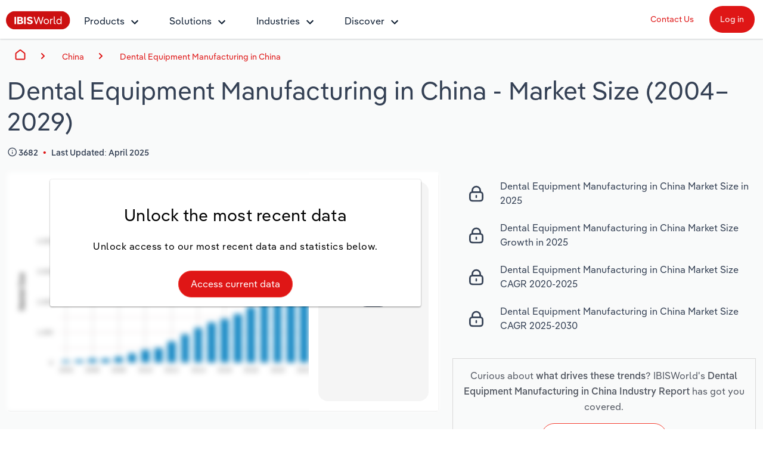

--- FILE ---
content_type: text/html; charset=utf-8
request_url: https://www.ibisworld.com/china/market-size/dental-equipment-manufacturing/548/
body_size: 21643
content:

<!DOCTYPE html>
<html xmlns="http://www.w3.org/1999/xhtml" lang="en">
<head>
    <meta charset="utf-8" />
    <meta http-equiv="X-UA-Compatible" content="IE=edge" />
    <meta name="viewport" content="width=device-width, initial-scale=1" />
    <title>Dental Equipment Manufacturing in China Market Size Statistics | IBISWorld</title>
    <meta name="description" content="Market Size statistics on the Dental Equipment Manufacturing industry in China" />
    <meta name="keywords" content="" />
    <meta name="author" content="IBISWorld, Inc." />
    <meta name="copyright" content="Copyright © 1999-2026 IBISWorld, Inc." />
        <meta name="robots" content="index, follow" />
    <meta name="googlebot" content="noodp" />
    <meta name="rating" content="general" />
    <link rel="shortcut icon" href="/favicon.ico" />
    <link rel="icon" type="image/png" sizes="16x16" href="/img/icons/favicon-16x16.png" />
    <link rel="icon" type="image/png" sizes="32x32" href="/img/icons/favicon-32x32.png" />
    <link rel="apple-touch-icon" sizes="180x180" href="/img/icons/apple-touch-icon.png" />
    <link rel="manifest" href="/site.webmanifest" />
    <link rel="canonical" href="https://www.ibisworld.com/china/market-size/dental-equipment-manufacturing/548/">
    <meta name="msapplication-TileColor" content="#222222" />
    <meta name="theme-color" content="#222222" />
    <meta name="twitter:card" content="summary" />
    <meta name="twitter:site" content="@ibisworld" />
    <meta name="twitter:title" content="IBISWorld - Industry Market Research, Reports, and Statistics" />
    <meta name="twitter:description" content="Market Size statistics on the Dental Equipment Manufacturing industry in China" />
    <meta name="twitter:image" content="https://www.ibisworld.com/resources/img/social/ibisworld-social-tw.png" />
    <meta property="og:url" content="https://www.ibisworld.com/china/market-size/dental-equipment-manufacturing/548/" />
    <meta property="og:type" content="website" />
    <meta property="og:title" content="Dental Equipment Manufacturing in China Market Size Statistics | IBISWorld" />
    <meta property="og:description" content="Market Size statistics on the Dental Equipment Manufacturing industry in China" />
    <meta property="og:image" content="https://www.ibisworld.com/resources/img/social/ibisworld-social-fb.png" />
    <meta name='google-site-verification' content="mHpGbvOPwWoDBXO_hhTp9rmwLYnieJNr2S3qJC4kwlw" />
    <link rel="stylesheet" href="/css/bundle.css?v=845ce4f8-467f-4a9b-b927-e8e2ff36a1ab" />
    <link rel="stylesheet" href="/Retail.Web.styles.css?v=cDfMeGHGg6lt7cG0OiuBOR5z81Zny2Fq-tsaeF9Bvp0" />
    
    <script type="text/javascript" src="https://www.gstatic.com/charts/loader.js"></script>

    <script src="/js/usage.js?v=e30jw9M1uTcufZ8TJCb8O6gIcyRq6Fza4qb3aLEJAbs"></script>
    <script src="/js/bundle.js?v=845ce4f8-467f-4a9b-b927-e8e2ff36a1ab" defer></script>
    
    <script src="https://www.google.com/recaptcha/api.js" async defer></script>
    <script src="/js/lead-form-handler.js?v=__tXYLHYmRX2yHT89jEzPvYPOgSk29x1ymQgrXRa_sM" async></script>
    <script src="/js/industry-statistics-page.js?v=7e5XsqrAi3px5vOBN8WzbUxTh78YnJyUqlFANwhZuUw" async></script>

        <!-- Cookie Yes -->
        <script id="cookieyes" type="text/javascript" src="https://cdn-cookieyes.com/client_data/e2e4072512935dad8f2f2461/script.js"></script>
        <script type='text/javascript'>
            piAId = '1006742';
            piCId = '157696';
            piHostname = 'go.marketing.ibisworld.com';
            (function() {
            function async_load(){
            var s = document.createElement('script'); s.type = 'text/javascript';
            s.src = ('https:' == document.location.protocol ? 'https://': 'http://') + piHostname + '/pd.js';
            var c = document.getElementsByTagName('script')[0]; c.parentNode.insertBefore(s, c);
            }
            if(window.attachEvent) { window.attachEvent('onload', async_load); }
            else { window.addEventListener('load', async_load, false); }
            })();
        </script>
    
    <script type="application/ld+json">{"@context":"https://schema.org","@type":"WebSite","name":"IBISWorld","potentialAction":{"@type":"SearchAction","target":"https://www.ibisworld.com/search/?st={search_term_string}","query-input":"required name=search_term_string"},"url":"https://www.ibisworld.com"}</script>
                                    <script type="application/ld+json">{"@context":"https://schema.org","@type":"Organization","name":"IBISWorld","sameAs":["https://www.ibisworld.com/","https://www.linkedin.com/company/ibisworld","https://twitter.com/ibisworld/","https://www.facebook.com/IBISWorldInc/","https://www.youtube.com/c/IBISWorld1971"],"url":"https://www.ibisworld.com","contactPoint":{"@type":"ContactPoint","areaServed":["AU","US","GB","DE","FR"],"availableLanguage":["en","de","fr"],"contactType":"customer service","telephone":"\u002B61 3 9655 3800"},"logo":"https://www.ibisworld.com/img/logo-ibisworld-industry-now.svg"}</script>
                                    <script type="application/ld+json">{"@context":"https://schema.org","@type":"Corporation","name":"IBISWorld","sameAs":["https://www.ibisworld.com/","https://www.linkedin.com/company/ibisworld","https://twitter.com/ibisworld/","https://www.facebook.com/IBISWorldInc/","https://www.youtube.com/c/IBISWorld1971"],"url":"https://www.ibisworld.com","contactPoint":{"@type":"ContactPoint","areaServed":["AU","US","GB","DE","FR"],"availableLanguage":["en","de","fr"],"contactType":"customer service","telephone":"\u002B61 3 9655 3800"},"logo":"https://www.ibisworld.com/img/logo-ibisworld-industry-now.svg"}</script>
                                    <script type="application/ld+json">{"@context":"https://schema.org","@type":"Dataset","name":"Dental Equipment Manufacturing in China","description":"Market Size statistics on the Dental Equipment Manufacturing industry in China","url":"https://www.ibisworld.com/china/market-size/dental-equipment-manufacturing/548/","creator":{"@type":"Organization","name":"IBISWorld","url":"https://www.ibisworld.com","logo":{"@type":"ImageObject","url":"https://www.ibisworld.com/resources/img/logo-ibisworld-industry-now.svg"}},"keywords":["Dental Equipment Manufacturing in China","market size","industry analysis","research report"],"license":"https://www.ibisworld.com/about/termsofuse/","spatialCoverage":{"@type":"Place","address":{"@type":"PostalAddress","addressCountry":"China"}},"temporalCoverage":"2004-2029"}</script>
                                    <script type="application/ld+json">{"@context":"https://schema.org","@type":"BreadcrumbList","itemListElement":[{"@type":"ListItem","item":{"@type":"Thing","@id":"https://www.ibisworld.com/","name":"Home"},"position":1},{"@type":"ListItem","item":{"@type":"Thing","@id":"https://www.ibisworld.com/china/market-size/","name":"China"},"position":2},{"@type":"ListItem","item":{"@type":"Thing","@id":"https://www.ibisworld.com/china/market-size/dental-equipment-manufacturing/548/","name":"Dental Equipment Manufacturing in China"},"position":3}]}</script>
                                    <script type="application/ld+json">{"@context":"https://schema.org","@type":"FAQPage","mainEntity":[{"@type":"Question","name":"What was the growth rate of the Dental Equipment Manufacturing in China in 2024?","position":1,"acceptedAnswer":{"@type":"Answer","text":"The market size of the Dental Equipment Manufacturing in China increased 12.1% in 2024."}},{"@type":"Question","name":"Has the Dental Equipment Manufacturing in China grown or declined over the past 5 years?","position":2,"acceptedAnswer":{"@type":"Answer","text":"The market size of the Dental Equipment Manufacturing in China has grown at a 12.1% CAGR between 2019 and 2024."}},{"@type":"Question","name":"Is the Dental Equipment Manufacturing in China expected to grow or decline over the next five years?","position":3,"acceptedAnswer":{"@type":"Answer","text":"See our \u003Ca href=\u0022/china/industry/dental-equipment-manufacturing/548/\u0022\u003Efull analysis\u003C/a\u003E of the Dental Equipment Manufacturing in China to understand if the industry market size is expected to grow or decline over the next five years."}}]}</script>

    
<script src="/lib/js.cookie/js.cookie.min.js?v=VGgjO9n_2K0mHtq61qPaD8OvRYNK1uNsK_q5XpARHOQ"></script>

<!-- Matomo -->
<script type="text/javascript">
    var _paq = window._paq = window._paq || [];
    var isTrackingEnabled = true;
    var isCohesiveUsageEnabled = true;
    var isCohesiveUsageInit = false;

    var waitForTrackerCount = 0;
    function matomoWaitForTracker() {
        console.debug('matomoWaitForTracker', _paq);
        if (typeof _paq === 'undefined') {
            if (waitForTrackerCount < 40) {
                setTimeout(matomoWaitForTracker, 250);
                waitForTrackerCount++;
                return;
            }
        } else {
            document.addEventListener("cookieyes_consent_update", function (eventData) {
                console.debug('cookieyes_consent_update', eventData);
                const data = eventData.detail;
                consentSet(data.accepted.includes("analytics"));
            });
        }
    }

    function consentSet(hasAnalytics) {
        if (hasAnalytics) {
            _paq.push(['rememberConsentGiven']);
            _paq.push(['rememberCookieConsentGiven']);
            _paq.push(['setConsentGiven']);
            _paq.push(['setCookieConsentGiven']);

            initMatomoCohesiveTagManager();
        } else {
            _paq.push(['forgetConsentGiven']);
            _paq.push(['forgetCookieConsentGiven']);
        }
    }

    function initMatomoCohesiveTagManager() {
        isCohesiveUsageInit = true;
        var _mtm = window._mtm = window._mtm || [];
        _mtm.push({ 'mtm.startTime': (new Date().getTime()), 'event': 'mtm.Start' });
        _mtm.push({ 'iw.matoURL': "/mato-proxy/", "iw.matoPath": "js/", 'iw.cookieDomain': "*.ibisworld.com" });
        _mtm.push({ 'iw.siteSource': 'ibisworld.com' });
        _mtm.push({ 'iw.ipAddress': '3.144.152.89' });

        if (isCohesiveUsageEnabled){
            setTimeout(function () {
                (function () {
                //<!--Matomo Tag Manager-- >
                    var d = document, g = d.createElement('script'), s = d.getElementsByTagName('script')[0];
                    g.type = 'text/javascript'; g.async = true; g.src = '/mato-proxy/js/container_Bzhfnn4V.js'; s.parentNode.insertBefore(g, s);
                //<!--End Matomo Tag Manager-- >
                })();
            }, 3000);
        }
    }

    if (isTrackingEnabled)
    {
        _paq.push(['requireConsent']);
        _paq.push(['requireCookieConsent']);
        document.addEventListener('DOMContentLoaded', matomoWaitForTracker());

        window.addEventListener('load', function () {
            console.debug('All resources including scripts have been loaded.');
            if (!isCohesiveUsageInit){
                if (typeof getCkyConsent !== 'function') {
                    console.debug('No CookieYes');
                    _paq.push(['setConsentGiven']);
                    _paq.push(['setCookieConsentGiven']);

                    initMatomoCohesiveTagManager();
                }
                else {
                    console.debug('consentSet from getCkyConsent');
                    const userConsent = getCkyConsent();
                    consentSet(userConsent?.categories?.analytics);
                }
            }
        });
    }
    else
    {
        initMatomoCohesiveTagManager();
    }
</script>
<!-- End Matomo Code -->
    
</head>
<body>
    <!--[if lt IE 9]>
    <script src="https://oss.maxcdn.com/libs/html5shiv/3.7.0/html5shiv.js"></script>
    <script src="https://oss.maxcdn.com/libs/respond.js/1.4.2/respond.min.js"></script>
    <![endif]-->
    <span b-1pwgwqj2ej id="websiteCountryId" runat="server" style="display: none;"></span>
    <div b-1pwgwqj2ej id="fullContent">
            <div b-rwsb8tribv class="header">
    <div b-rwsb8tribv class="headerTopRow">
        <div b-rwsb8tribv class="headerTopLogoMenu">
            <div b-rwsb8tribv class="logo">
                <a b-rwsb8tribv href="/" title="IBISWorld Industry Reports">
                    <img b-rwsb8tribv src="/img/logo-ibisworld-industry-now.svg" alt="IBISWORLD Logo" width="108" height="32" />
                </a>
            </div>
            <div b-rwsb8tribv class="nav-container">
                <nav b-rwsb8tribv id="menu" class="slidingNav" aria-label="IBISworld Menu" ref="StaticNavBar">
                    <span b-rwsb8tribv class="logo-mobile-menu">
                        <a b-rwsb8tribv href="/" title="IBISWorld IndustryReport">
                            <img b-rwsb8tribv src="/img/logo-ibisworld-industry-now.svg" alt="IBISWORLD Logo" width="140" height="41" />
                        </a>
                    </span>
                    <span b-rwsb8tribv class="close-mobile-menu"></span>
                    <ul b-rwsb8tribv>
                        <li b-rwsb8tribv>
                            <a b-rwsb8tribv href="/products/" class="navbar-dropdown" role="button" aria-haspopup="true" aria-expanded="false">Products</a>
                            <ul b-rwsb8tribv>
                                <li b-rwsb8tribv class="dropdown-flyout item-description">
                                    <span b-rwsb8tribv>Industry Intelligence</span>
                                    <i b-rwsb8tribv class="icon icon-dark-grey chevron-right"></i>
                                    Confidently make business decisions with insights backed by hundreds of expert analysts.
                                    <ul b-rwsb8tribv>
                                        <li b-rwsb8tribv><a b-rwsb8tribv href="/products/industry-intelligence/">Industry Intelligence Overview</a></li>
                                        <li b-rwsb8tribv><a b-rwsb8tribv href="/products/phil-ai/">Phil, Your AI Economist</a></li>
                                        <li b-rwsb8tribv><a b-rwsb8tribv href="/products/industry-data-wizard/">Industry Data Wizard</a></li>
                                        <li b-rwsb8tribv><a b-rwsb8tribv href="/products/business-environment-profiles/">Business Environment Profiles</a></li>
                                        <li b-rwsb8tribv><a b-rwsb8tribv href="/products/enterprise-profiles/">Enterprise Profiles</a></li>
                                    </ul>
                                </li>
                                <li b-rwsb8tribv class="dropdown-flyout item-description">
                                    <span b-rwsb8tribv>Access</span>
                                    <i b-rwsb8tribv class="icon icon-dark-grey chevron-right"></i>
                                    Harness the power of human-driven insights built seamlessly into your workflow.
                                    <ul b-rwsb8tribv>
                                        <li b-rwsb8tribv><a b-rwsb8tribv href="/access/platform/">The IBISWorld Platform</a></li>
                                        <li b-rwsb8tribv><a b-rwsb8tribv href="/integrations/">Integrations</a></li>
                                        <li b-rwsb8tribv><a b-rwsb8tribv href="/access/api/">API Data Delivery</a></li>
                                    </ul>
                                </li>
                                <li b-rwsb8tribv class="dropdown-flyout item-description">
                                    <span b-rwsb8tribv>Integration Partners</span>
                                    <i b-rwsb8tribv class="icon icon-dark-grey chevron-right"></i>
                                    Streamline your workflow with IBISWorld’s intelligence built into your toolkit.
                                    <ul b-rwsb8tribv>
                                        <li b-rwsb8tribv><a b-rwsb8tribv href="/integrations/salesforce/">Salesforce</a></li>
                                        <li b-rwsb8tribv><a b-rwsb8tribv href="/integrations/snowflake/">Snowflake</a></li>
                                        <li b-rwsb8tribv><a b-rwsb8tribv href="/integrations/relpro/">Relpro</a></li>
                                    </ul>
                                </li>
                            </ul>
                        </li>
                        <li b-rwsb8tribv>
                            <a b-rwsb8tribv href="/products/industry-intelligence/" class="navbar-dropdown" role="button" aria-haspopup="true" aria-expanded="false">Solutions</a>
                            <ul b-rwsb8tribv>
                                <li b-rwsb8tribv class="dropdown-flyout item-description">
                                    <span b-rwsb8tribv>By Role</span> <i b-rwsb8tribv class="icon icon-dark-grey chevron-right"></i>
                                    See how clients in your industry realize value from structured industry intelligence.
                                    <ul b-rwsb8tribv class="two-columns">
                                        <li b-rwsb8tribv class="two-columns-left"><a b-rwsb8tribv href="/solutions/academics/" title="IBISWorld for Academics">Academics</a></li>
                                        <li b-rwsb8tribv class="two-columns-left"><a b-rwsb8tribv href="/solutions/accounting/" title="IBISWorld for Accounting">Accounting </a></li>
                                        <li b-rwsb8tribv class="two-columns-left"><a b-rwsb8tribv href="/solutions/business-valuation/" title="IBISWorld for Business Valuations">Business Valuations</a></li>
                                        <li b-rwsb8tribv class="two-columns-left"><a b-rwsb8tribv href="/solutions/commercial-banking/" title="IBISWorld for Commercial Banking">Commercial Banking</a></li>
                                        <li b-rwsb8tribv class="two-columns-left"><a b-rwsb8tribv href="/solutions/consulting/" title="IBISWorld for Consulting">Consulting</a></li>
                                        <li b-rwsb8tribv class="two-columns-left"><a b-rwsb8tribv href="/solutions/government-agencies/" title="IBISWorld for Government Agencies">Government Agencies</a></li>
                                        <li b-rwsb8tribv class="two-columns-right"><a b-rwsb8tribv href="/solutions/investment-banking/" title="IBISWorld for Investment Banks">Investment Banks</a></li>
                                        <li b-rwsb8tribv class="two-columns-right"><a b-rwsb8tribv href="/solutions/law-firms/" title="IBISWorld for Law Firms">Law Firms</a></li>
                                        <li b-rwsb8tribv class="two-columns-right"><a b-rwsb8tribv href="/solutions/marketing/" title="IBISWorld for Marketing">Marketing</a></li>
                                        <li b-rwsb8tribv class="two-columns-right"><a b-rwsb8tribv href="/solutions/private-equity/" title="IBISWorld for Private Equity">Private Equity</a></li>
                                        <li b-rwsb8tribv class="two-columns-right"><a b-rwsb8tribv href="/solutions/procurement/" title="IBISWorld for Procurement">Procurement</a></li>
                                        <li b-rwsb8tribv class="two-columns-right"><a b-rwsb8tribv href="/solutions/sales/" title="IBISWorld for Sales">Sales</a></li>
                                    </ul>
                                </li>
                                <li b-rwsb8tribv class="dropdown-flyout item-description">
                                    <span b-rwsb8tribv>By Outcome</span> <i b-rwsb8tribv class="icon icon-dark-grey chevron-right"></i>
                                    Learn how our industry intelligence enables the outcomes you care about.
                                    <ul b-rwsb8tribv>
                                        <li b-rwsb8tribv><a b-rwsb8tribv href="/solutions/developing-strategy/">Developing Strategy</a></li>
                                        <li b-rwsb8tribv><a b-rwsb8tribv href="/solutions/managing-risk/">Managing Risk</a></li>
                                        <li b-rwsb8tribv><a b-rwsb8tribv href="/solutions/grow-win-business/">Grow and Win Business</a></li>
                                        <li b-rwsb8tribv><a b-rwsb8tribv href="/solutions/due-diligence/">Due Diligence</a></li>
                                    </ul>
                                </li>
                            </ul>
                        </li>
                        <li b-rwsb8tribv>
                            <a b-rwsb8tribv href="/list-of-industries/" class="navbar-dropdown" role="button" aria-haspopup="true" aria-expanded="false">Industries</a>
                            
                            <ul b-rwsb8tribv class="industry-navbar-dropdown">
                                <li b-rwsb8tribv class="no-arrow no-height">
                                        <div b-qy32jbyos5 class="headerSearch">
    <form>
        <div b-qy32jbyos5 class="navbar-form">
            <div b-qy32jbyos5 class="form-group form-search-field">
                <div b-qy32jbyos5 class="search-algolia-container">
                    <input b-qy32jbyos5 aria-label="Start your industry search here..." id="" type="text" class="searchField navsearch" name="navsearch" placeholder="Start your industry search here..." />
                </div>
                <button b-qy32jbyos5 aria-label="Search" class="nav-search-button navsearch2button" type="submit" name="navsearchsubmit"></button>
            </div>
        </div>
    </form>
</div>


                                </li>
                                <li b-rwsb8tribv class="dropdown-flyout">
                                    <span b-rwsb8tribv>By Country</span> <i b-rwsb8tribv class="icon icon-dark-grey chevron-right"></i>
                                    <ul b-rwsb8tribv class="two-columns">
                                        <li b-rwsb8tribv class="two-columns-left">
                                            <a b-rwsb8tribv href="/united-states/list-of-industries/" title="IBISWorld - United States">
                                                <i b-rwsb8tribv class="flag flag-us"></i>United States
                                            </a>
                                        </li>
                                        <li b-rwsb8tribv class="two-columns-left">
                                            <a b-rwsb8tribv href="/canada/list-of-industries/" title="IBISWorld - Canada">
                                                <i b-rwsb8tribv class="flag flag-ca"></i>Canada
                                            </a>
                                        </li>
                                        <li b-rwsb8tribv class="two-columns-left">
                                            <a b-rwsb8tribv href="/mexico/list-of-industries/" title="IBISWorld - Mexico">
                                                <i b-rwsb8tribv class="flag flag-mx"></i>Mexico
                                            </a>
                                        </li>
                                        <li b-rwsb8tribv class="two-columns-left">
                                            <a b-rwsb8tribv href="/australia/list-of-industries/" title="IBISWorld - Australia">
                                                <i b-rwsb8tribv class="flag flag-au"></i>Australia
                                            </a>
                                        </li>
                                        <li b-rwsb8tribv class="two-columns-left">
                                            <a b-rwsb8tribv href="/new-zealand/list-of-industries/" title="IBISWorld - New Zealand">
                                                <i b-rwsb8tribv class="flag flag-nz"></i>New Zealand
                                            </a>
                                        </li>
                                        <li b-rwsb8tribv class="two-columns-left">
                                            <a b-rwsb8tribv href="/china/list-of-industries/" title="IBISWorld - China">
                                                <i b-rwsb8tribv class="flag flag-cn"></i>China
                                            </a>
                                        </li>
                                        <li b-rwsb8tribv class="two-columns-left">
                                            <a b-rwsb8tribv href="/global/list-of-industries/" title="IBISWorld - Global">
                                                <i b-rwsb8tribv class="flag flag-gl"></i>
                                                Global
                                            </a>
                                        </li>
                                        <li b-rwsb8tribv class="two-columns-right">
                                            <a b-rwsb8tribv href="/europe/list-of-industries/" title="IBISWorld - Europe">
                                                <i b-rwsb8tribv class="flag flag-eu"></i>Europe
                                            </a>
                                            <ul b-rwsb8tribv class="nested-countries">
                                                <li b-rwsb8tribv>
                                                    <a b-rwsb8tribv href="/france/list-of-industries/" title="IBISWorld - France">
                                                        <i b-rwsb8tribv class="flag flag-fr"></i>France
                                                    </a>
                                                </li>
                                                <li b-rwsb8tribv>
                                                    <a b-rwsb8tribv href="/germany/list-of-industries/" title="IBISWorld - Germany">
                                                        <i b-rwsb8tribv class="flag flag-de"></i>Germany
                                                    </a>
                                                </li>
                                                <li b-rwsb8tribv>
                                                    <a b-rwsb8tribv href="/italy/list-of-industries/" title="IBISWorld - Italy">
                                                        <i b-rwsb8tribv class="flag flag-it"></i>Italy
                                                    </a>
                                                </li>
                                                <li b-rwsb8tribv>
                                                    <a b-rwsb8tribv href="/ireland/list-of-industries/" title="IBISWorld - Ireland">
                                                        <i b-rwsb8tribv class="flag flag-ie"></i>Ireland
                                                    </a>
                                                </li>
                                                <li b-rwsb8tribv>
                                                    <a b-rwsb8tribv href="/spain/list-of-industries/" title="IBISWorld - Spain">
                                                        <i b-rwsb8tribv class="flag flag-es"></i>Spain
                                                    </a>
                                                </li>
                                                <li b-rwsb8tribv>
                                                    <a b-rwsb8tribv href="/united-kingdom/list-of-industries/" title="IBISWorld - United Kingdom">
                                                        <i b-rwsb8tribv class="flag flag-uk"></i>United Kingdom
                                                    </a>
                                                </li>
                                                <li b-rwsb8tribv>
                                                    <a b-rwsb8tribv href="/europe/list-of-industries/" class="underline record-click" data-record-click="AllEuropeanCountries">
                                                        View all (37 countries)
                                                    </a>
                                                </li>
                                            </ul>
                                        </li>
                                    </ul>
                                </li>
                                <li b-rwsb8tribv class="dropdown-flyout">
                                    <span b-rwsb8tribv>By Sector</span> <i b-rwsb8tribv class="icon icon-dark-grey chevron-right"></i>
                                    <ul b-rwsb8tribv class="two-columns">
                                        <li b-rwsb8tribv class="two-columns-left"><a b-rwsb8tribv href="/administration-business-support-sector/">Administration & Business Support Services</a></li>
                                        <li b-rwsb8tribv class="two-columns-left"><a b-rwsb8tribv href="/arts-entertainment-recreation-sector/">Arts, Entertainment & Recreation</a></li>
                                        <li b-rwsb8tribv class="two-columns-left"><a b-rwsb8tribv href="/construction-sector/">Construction</a></li>
                                        <li b-rwsb8tribv class="two-columns-left"><a b-rwsb8tribv href="/education-sector/">Educational Services</a></li>
                                        <li b-rwsb8tribv class="two-columns-left"><a b-rwsb8tribv href="/finance-and-insurance-sector/">Finance & Insurance</a></li>
                                        <li b-rwsb8tribv class="two-columns-left"><a b-rwsb8tribv href="/healthcare-sector/">Healthcare and social Assistance</a></li>
                                        <li b-rwsb8tribv class="two-columns-left"><a b-rwsb8tribv href="/information-sector/">Information Sector</a></li>
                                        <li b-rwsb8tribv class="two-columns-left"><a b-rwsb8tribv href="/manufacturing-sector/">Manufacturing</a></li>
                                        <li b-rwsb8tribv class="two-columns-left"><a b-rwsb8tribv href="/accommodation-food-services-sector/">Accommodation & Food Services</a></li>
                                        <li b-rwsb8tribv class="two-columns-right"><a b-rwsb8tribv href="/mining-sector/">Mining</a></li>
                                        <li b-rwsb8tribv class="two-columns-right"><a b-rwsb8tribv href="/personal-services-sector/">Personal Services</a></li>
                                        <li b-rwsb8tribv class="two-columns-right"><a b-rwsb8tribv href="/professional-services-sector/">Professional, Scientific and Technical Services</a></li>
                                        <li b-rwsb8tribv class="two-columns-right"><a b-rwsb8tribv href="/public-administration-sector/">Public Administration & Safety</a></li>
                                        <li b-rwsb8tribv class="two-columns-right"><a b-rwsb8tribv href="/real-estate-and-rental-sector/">Real Estate, Rental & Leasing</a></li>
                                        <li b-rwsb8tribv class="two-columns-right"><a b-rwsb8tribv href="/retail-sector/">Retail Trade</a></li>
                                        <li b-rwsb8tribv class="two-columns-right"><a b-rwsb8tribv href="/thematic-reports/">Thematic Reports</a></li>
                                        <li b-rwsb8tribv class="two-columns-right"><a b-rwsb8tribv href="/transportation-sector/">Transportation and Warehousing</a></li>
                                        <li b-rwsb8tribv class="two-columns-right"><a b-rwsb8tribv href="/utilities-sector/">Utilities</a></li>
                                        <li b-rwsb8tribv class="two-columns-right"><a b-rwsb8tribv href="/wholesale-sector/">Wholesale Trade</a></li>
                                    </ul>
                                </li>
                                <li b-rwsb8tribv class="dropdown-flyout">
                                    <span b-rwsb8tribv>By Company</span> <i b-rwsb8tribv class="icon icon-dark-grey chevron-right"></i>
                                    <ul b-rwsb8tribv>
                                        <li b-rwsb8tribv><a b-rwsb8tribv href="/australia/list-of-enterprise-profiles/" target="_self" title="AU & NZ Enterprise Profiles">AU & NZ Enterprise Profiles</a></li>
                                        <li b-rwsb8tribv><a b-rwsb8tribv href="/united-states/list-of-company-profiles/" target="_self" title="US Company Benchmarking">US Company Benchmarking</a></li>
                                    </ul>
                                </li>
                                <li b-rwsb8tribv class="dropdown-flyout">
                                    <span b-rwsb8tribv>
                                        By State & Province
                                    </span> <i b-rwsb8tribv class="icon icon-dark-grey chevron-right"></i>
                                    <ul b-rwsb8tribv>
                                        <li b-rwsb8tribv><a b-rwsb8tribv href="/united-states/list-of-industries/states-all/">US States</a></li>
                                        <li b-rwsb8tribv><a b-rwsb8tribv href="/canada/list-of-industries/provinces-all/">Canadian Provinces</a></li>
                                    </ul>
                                </li>
                                <li b-rwsb8tribv class="no-arrow">
                                    <a b-rwsb8tribv href="/list-of-industries" class="btn btn-industry-now outline">View All Industry Reports</a>
                                </li>
                            </ul>
                        </li>
                        <li b-rwsb8tribv>
                            <a b-rwsb8tribv href="/industry-statistics/" class="navbar-dropdown" role="button" aria-haspopup="true" aria-expanded="false">Discover</a>
                            <ul b-rwsb8tribv>
                                <li b-rwsb8tribv class="dropdown-flyout">
                                    <span b-rwsb8tribv>About <i b-rwsb8tribv class="icon icon-dark-grey chevron-right"></i></span>
                                    <ul b-rwsb8tribv class="single-column">
                                        <li b-rwsb8tribv><a b-rwsb8tribv href="/company/our-story/">Our Story</a></li>
                                        <li b-rwsb8tribv><a b-rwsb8tribv href="/company/our-team/">Our Team</a></li>
                                        <li b-rwsb8tribv><a b-rwsb8tribv href="/phil-ruthven/">Our Founder</a></li>
                                        <li b-rwsb8tribv><a b-rwsb8tribv href="/careers/">Careers</a></li>
                                        <li b-rwsb8tribv><a b-rwsb8tribv href="/company/our-partners/">Partnerships</a></li>
                                    </ul>
                                </li>
                                <li b-rwsb8tribv class="dropdown-flyout">
                                    <span b-rwsb8tribv>Insights <i b-rwsb8tribv class="icon icon-dark-grey chevron-right"></i></span>
                                    <ul b-rwsb8tribv class="single-column">
                                        <li b-rwsb8tribv><a b-rwsb8tribv href="/blog/" title="Industry Insider Blog" target="_self">Industry Insider Blog</a></li>
                                        <li b-rwsb8tribv><a b-rwsb8tribv href="/blog/success-stories/">Case Studies</a></li>
                                        <li b-rwsb8tribv><a b-rwsb8tribv href="https://help.ibisworld.com/">Help Center</a></li>
                                    </ul>
                                </li>
                                <li b-rwsb8tribv class="dropdown-flyout">
                                    <span b-rwsb8tribv>
                                        Statistics <i b-rwsb8tribv class="icon icon-dark-grey chevron-right"></i>
                                    </span>
                                    <ul b-rwsb8tribv class="single-column">
                                        <li b-rwsb8tribv><a b-rwsb8tribv href="/industry-statistics/" title="Industry Statistics">Industry Statistics</a></li>
                                        <li b-rwsb8tribv><a b-rwsb8tribv href="/industry-trends/" title="Industry Trends">Industry Trends</a></li>
                                        <li b-rwsb8tribv><a b-rwsb8tribv href="/united-states/economic-profiles/" title="US State Economic Profiles">US State Economic Profiles</a></li>
                                        <li b-rwsb8tribv><a b-rwsb8tribv href="/canada/economic-profiles/" title="Canada Province Economic Profiles">Canada Province Economic Profiles</a></li>
                                        <li b-rwsb8tribv><a b-rwsb8tribv href="/list-of-business-environment-profiles/" title="Business Environment Profiles">Business Environment Profiles</a></li>
                                        <li b-rwsb8tribv><a b-rwsb8tribv href="/classifications/" title="Industry Classifications" target="_self">Industry Classifications</a></li>
                                    </ul>
                                </li>
                            </ul>
                        </li>
                    </ul>
                    <div b-rwsb8tribv class="mobile-static-buttons">
                        <ol b-rwsb8tribv>
                            <li b-rwsb8tribv><a b-rwsb8tribv href="/contact-us/" class="btn-top-navbar no-outline" title="Contact us" mtm-event="true" mtm-event-category="Nav Menu" mtm-event-action="Click" mtm-event-name="Contact us">Contact Us</a></li>
                            <li b-rwsb8tribv><a b-rwsb8tribv href="https://my.ibisworld.com" class="btn-top-navbar solid" title="Log in" mtm-event="true" mtm-event-category="Nav Menu" mtm-event-action="Click" mtm-event-name="Log in">Log in</a></li>
                        </ol>
                    </div>
                </nav>
            </div>
        </div>
        <div b-rwsb8tribv class="headerTopButtons">
            <ul b-rwsb8tribv>
                <li b-rwsb8tribv><a b-rwsb8tribv href="/contact-us/" id="contactLink" class="btn-top-navbar" title="Contact Us" mtm-event="true" mtm-event-category="Nav Menu" mtm-event-action="Click" mtm-event-name="Contact us">Contact Us</a></li>
                <li b-rwsb8tribv>
                    <a b-rwsb8tribv href="https://my.ibisworld.com" id="loginLink" rel="nofollow" class="btn-top-navbar solid" title="Log in"
                       mtm-event="true"
                       mtm-event-category="Nav Menu"
                       mtm-event-action="Click"
                       mtm-event-name="Log in">
                        Log in
                    </a>
                </li>
            </ul>
        </div>
    </div>
    <a b-rwsb8tribv class="mmenuTrigger" href="#menu" tabindex="-1" aria-label="Mobile menu"><i b-rwsb8tribv></i><span b-rwsb8tribv class="visually-hidden">Mobile Menu</span></a>
</div>
        



<!-- Matomo -->
<script type="text/javascript">
    if (iwUsageHelper) {
        iwUsageHelper.setVariable('iw.reportCountryId', '86');
        iwUsageHelper.setVariable('iw.reportId', '548');
        iwUsageHelper.setVariable('iw.reportTypeId', '101');
        iwUsageHelper.setVariable('iw.reportLanguageCode', 'en');
        iwUsageHelper.setVariable('iw.actionType', 'IndustryStatisticsView');
    }
</script>
<!-- End Matomo Code -->
    <div b-5s46odpr82>
        <div b-5ulxb8xmry id="MarketingFormModal" class="modal fade" role="dialog">
    <div b-5ulxb8xmry class="modal-dialog">
        <div b-5ulxb8xmry class="modal-content">
            <div b-5ulxb8xmry class="modal-header">
                <h4 b-5ulxb8xmry id="frmHeader" class="modal-title">Access Current Year Market Size Data for 
                    <br b-5ulxb8xmry />Dental Equipment Manufacturing in China</h4>
                <button b-5ulxb8xmry type="button" class="close" data-dismiss="modal">&times;</button>
            </div>
            <div b-5ulxb8xmry class="modal-body">
                <form id="IndustryStatsUnlockForm" method="POST" class="frm-wtl-form" OnPost="OnPost" novalidate>
                    <input b-5ulxb8xmry name="landing_page" type="hidden" id="landing_page" value="https://www.ibisworld.com/blog/">
                    <input b-5ulxb8xmry name="inquiry_date" type="hidden" value="1/18/2026 10:18:04 AM">
                    <div b-5ulxb8xmry class="error-message d-none">
                        <p b-5ulxb8xmry>Something went wrong. Please try again later!</p>
                    </div>
                    <input b-5ulxb8xmry type="hidden" name="ciq_reportURL" value="https://www.ibisworld.com//china/market-size/dental-equipment-manufacturing/548/" />
                    <div class="dropdown country-dropdown form-action-required-country" b-3e8mgr13l5><input name="country" title="Country" autocomplete="off" aria-autocomplete="none" class="country-dropdown-input visually-hidden" tabindex="-1" value b-3e8mgr13l5>
    <button class="dropdown-toggle country-toggle" type="button" data-bs-toggle="dropdown" data-bs-display="static" aria-expanded="false" b-3e8mgr13l5><span b-3e8mgr13l5>Country</span></button>
    <ul class="dropdown-menu country-menu" b-3e8mgr13l5><li b-3e8mgr13l5><a class="dropdown-item" href="#" data-value="AU" b-3e8mgr13l5><img src="/img/flags/menu-flag-au.svg" alt="Australia" b-3e8mgr13l5> Australia</a></li>
        <li b-3e8mgr13l5><a class="dropdown-item" href="#" data-value="CA" b-3e8mgr13l5><img src="/img/flags/menu-flag-ca.svg" alt="Canada" b-3e8mgr13l5> Canada</a></li>
        <li b-3e8mgr13l5><a class="dropdown-item" href="#" data-value="DE" b-3e8mgr13l5><img src="/img/flags/menu-flag-de.svg" alt="Canada" b-3e8mgr13l5> Germany</a></li>
        <li b-3e8mgr13l5><a class="dropdown-item" href="#" data-value="GB" b-3e8mgr13l5><img src="/img/flags/menu-flag-uk.svg" alt="United Kingdom" b-3e8mgr13l5> United Kingdom</a></li>
        <li b-3e8mgr13l5><a class="dropdown-item" href="#" data-value="US" b-3e8mgr13l5><img src="/img/flags/menu-flag-us.svg" alt="United States" b-3e8mgr13l5> United States</a></li>
        <li b-3e8mgr13l5><hr class="dropdown-divider" b-3e8mgr13l5></li>
        
        <li b-3e8mgr13l5><a class="dropdown-item" href="#" data-value="AF" b-3e8mgr13l5>Afghanistan (افغانستان)</a></li>
        <li b-3e8mgr13l5><a class="dropdown-item" href="#" data-value="AL" b-3e8mgr13l5>Albania (Shqipëria)</a></li>
        <li b-3e8mgr13l5><a class="dropdown-item" href="#" data-value="DZ" b-3e8mgr13l5>Algeria (الجزائر)</a></li>
        <li b-3e8mgr13l5><a class="dropdown-item" href="#" data-value="AD" b-3e8mgr13l5>Andorra (Andorra)</a></li>
        <li b-3e8mgr13l5><a class="dropdown-item" href="#" data-value="AO" b-3e8mgr13l5>Angola (Angola)</a></li>
        <li b-3e8mgr13l5><a class="dropdown-item" href="#" data-value="AG" b-3e8mgr13l5>Antigua and Barbuda (Antigua and Barbuda)</a></li>
        <li b-3e8mgr13l5><a class="dropdown-item" href="#" data-value="AR" b-3e8mgr13l5>Argentina (Argentina)</a></li>
        <li b-3e8mgr13l5><a class="dropdown-item" href="#" data-value="AM" b-3e8mgr13l5>Armenia (Հայաստան)</a></li>
        <li b-3e8mgr13l5><a class="dropdown-item" href="#" data-value="AU" b-3e8mgr13l5>Australia (Australia)</a></li>
        <li b-3e8mgr13l5><a class="dropdown-item" href="#" data-value="AT" b-3e8mgr13l5>Austria (Österreich)</a></li>
        <li b-3e8mgr13l5><a class="dropdown-item" href="#" data-value="AZ" b-3e8mgr13l5>Azerbaijan (Azərbaycan)</a></li>
        <li b-3e8mgr13l5><a class="dropdown-item" href="#" data-value="BS" b-3e8mgr13l5>Bahamas (Bahamas)</a></li>
        <li b-3e8mgr13l5><a class="dropdown-item" href="#" data-value="BH" b-3e8mgr13l5>Bahrain (البحرين)</a></li>
        <li b-3e8mgr13l5><a class="dropdown-item" href="#" data-value="BD" b-3e8mgr13l5>Bangladesh (বাংলাদেশ)</a></li>
        <li b-3e8mgr13l5><a class="dropdown-item" href="#" data-value="BB" b-3e8mgr13l5>Barbados (Barbados)</a></li>
        <li b-3e8mgr13l5><a class="dropdown-item" href="#" data-value="BY" b-3e8mgr13l5>Belarus (Беларусь)</a></li>
        <li b-3e8mgr13l5><a class="dropdown-item" href="#" data-value="BE" b-3e8mgr13l5>Belgium (België / Belgique / Belgien)</a></li>
        <li b-3e8mgr13l5><a class="dropdown-item" href="#" data-value="BZ" b-3e8mgr13l5>Belize (Belize)</a></li>
        <li b-3e8mgr13l5><a class="dropdown-item" href="#" data-value="BJ" b-3e8mgr13l5>Benin (Bénin)</a></li>
        <li b-3e8mgr13l5><a class="dropdown-item" href="#" data-value="BT" b-3e8mgr13l5>Bhutan (འབྲུག་ཡུལ་)</a></li>
        <li b-3e8mgr13l5><a class="dropdown-item" href="#" data-value="BO" b-3e8mgr13l5>Bolivia (Bolivia)</a></li>
        <li b-3e8mgr13l5><a class="dropdown-item" href="#" data-value="BA" b-3e8mgr13l5>Bosnia and Herzegovina (Bosna i Hercegovina)</a></li>
        <li b-3e8mgr13l5><a class="dropdown-item" href="#" data-value="BW" b-3e8mgr13l5>Botswana (Botswana)</a></li>
        <li b-3e8mgr13l5><a class="dropdown-item" href="#" data-value="BR" b-3e8mgr13l5>Brazil (Brasil)</a></li>
        <li b-3e8mgr13l5><a class="dropdown-item" href="#" data-value="BN" b-3e8mgr13l5>Brunei (بروني)</a></li>
        <li b-3e8mgr13l5><a class="dropdown-item" href="#" data-value="BG" b-3e8mgr13l5>Bulgaria (България)</a></li>
        <li b-3e8mgr13l5><a class="dropdown-item" href="#" data-value="BF" b-3e8mgr13l5>Burkina Faso (Burkina Faso)</a></li>
        <li b-3e8mgr13l5><a class="dropdown-item" href="#" data-value="BI" b-3e8mgr13l5>Burundi (Burundi)</a></li>
        <li b-3e8mgr13l5><a class="dropdown-item" href="#" data-value="CV" b-3e8mgr13l5>Cabo Verde (Cabo Verde)</a></li>
        <li b-3e8mgr13l5><a class="dropdown-item" href="#" data-value="KH" b-3e8mgr13l5>Cambodia (កម្ពុជា)</a></li>
        <li b-3e8mgr13l5><a class="dropdown-item" href="#" data-value="CM" b-3e8mgr13l5>Cameroon (Cameroun)</a></li>
        <li b-3e8mgr13l5><a class="dropdown-item" href="#" data-value="CA" b-3e8mgr13l5>Canada (Canada)</a></li>
        <li b-3e8mgr13l5><a class="dropdown-item" href="#" data-value="CF" b-3e8mgr13l5>Central African Republic (République centrafricaine)</a></li>
        <li b-3e8mgr13l5><a class="dropdown-item" href="#" data-value="TD" b-3e8mgr13l5>Chad (Tchad)</a></li>
        <li b-3e8mgr13l5><a class="dropdown-item" href="#" data-value="CL" b-3e8mgr13l5>Chile (Chile)</a></li>
        <li b-3e8mgr13l5><a class="dropdown-item" href="#" data-value="CN" b-3e8mgr13l5>China (中国)</a></li>
        <li b-3e8mgr13l5><a class="dropdown-item" href="#" data-value="CO" b-3e8mgr13l5>Colombia (Colombia)</a></li>
        <li b-3e8mgr13l5><a class="dropdown-item" href="#" data-value="KM" b-3e8mgr13l5>Comoros (جزر القمر)</a></li>
        <li b-3e8mgr13l5><a class="dropdown-item" href="#" data-value="CG" b-3e8mgr13l5>Congo (Congo)</a></li>
        <li b-3e8mgr13l5><a class="dropdown-item" href="#" data-value="CR" b-3e8mgr13l5>Costa Rica (Costa Rica)</a></li>
        <li b-3e8mgr13l5><a class="dropdown-item" href="#" data-value="HR" b-3e8mgr13l5>Croatia (Hrvatska)</a></li>
        <li b-3e8mgr13l5><a class="dropdown-item" href="#" data-value="CU" b-3e8mgr13l5>Cuba (Cuba)</a></li>
        <li b-3e8mgr13l5><a class="dropdown-item" href="#" data-value="CY" b-3e8mgr13l5>Cyprus (Κύπρος)</a></li>
        <li b-3e8mgr13l5><a class="dropdown-item" href="#" data-value="CZ" b-3e8mgr13l5>Czech Republic (Česko)</a></li>
        <li b-3e8mgr13l5><a class="dropdown-item" href="#" data-value="CD" b-3e8mgr13l5>Democratic Republic of the Congo (République démocratique du Congo)</a></li>
        <li b-3e8mgr13l5><a class="dropdown-item" href="#" data-value="DK" b-3e8mgr13l5>Denmark (Danmark)</a></li>
        <li b-3e8mgr13l5><a class="dropdown-item" href="#" data-value="DJ" b-3e8mgr13l5>Djibouti (جيبوتي)</a></li>
        <li b-3e8mgr13l5><a class="dropdown-item" href="#" data-value="DM" b-3e8mgr13l5>Dominica (Dominica)</a></li>
        <li b-3e8mgr13l5><a class="dropdown-item" href="#" data-value="DO" b-3e8mgr13l5>Dominican Republic (República Dominicana)</a></li>
        <li b-3e8mgr13l5><a class="dropdown-item" href="#" data-value="EC" b-3e8mgr13l5>Ecuador (Ecuador)</a></li>
        <li b-3e8mgr13l5><a class="dropdown-item" href="#" data-value="EG" b-3e8mgr13l5>Egypt (مصر)</a></li>
        <li b-3e8mgr13l5><a class="dropdown-item" href="#" data-value="SV" b-3e8mgr13l5>El Salvador (El Salvador)</a></li>
        <li b-3e8mgr13l5><a class="dropdown-item" href="#" data-value="GQ" b-3e8mgr13l5>Equatorial Guinea (Guinea Ecuatorial)</a></li>
        <li b-3e8mgr13l5><a class="dropdown-item" href="#" data-value="ER" b-3e8mgr13l5>Eritrea (إريتريا)</a></li>
        <li b-3e8mgr13l5><a class="dropdown-item" href="#" data-value="EE" b-3e8mgr13l5>Estonia (Eesti)</a></li>
        <li b-3e8mgr13l5><a class="dropdown-item" href="#" data-value="SZ" b-3e8mgr13l5>Eswatini (Eswatini)</a></li>
        <li b-3e8mgr13l5><a class="dropdown-item" href="#" data-value="ET" b-3e8mgr13l5>Ethiopia (ኢትዮጵያ)</a></li>
        <li b-3e8mgr13l5><a class="dropdown-item" href="#" data-value="FJ" b-3e8mgr13l5>Fiji (Fiji)</a></li>
        <li b-3e8mgr13l5><a class="dropdown-item" href="#" data-value="FI" b-3e8mgr13l5>Finland (Suomi)</a></li>
        <li b-3e8mgr13l5><a class="dropdown-item" href="#" data-value="FR" b-3e8mgr13l5>France (France)</a></li>
        <li b-3e8mgr13l5><a class="dropdown-item" href="#" data-value="GA" b-3e8mgr13l5>Gabon (Gabon)</a></li>
        <li b-3e8mgr13l5><a class="dropdown-item" href="#" data-value="GM" b-3e8mgr13l5>Gambia (Gambia)</a></li>
        <li b-3e8mgr13l5><a class="dropdown-item" href="#" data-value="GE" b-3e8mgr13l5>Georgia (საქართველო)</a></li>
        <li b-3e8mgr13l5><a class="dropdown-item" href="#" data-value="DE" b-3e8mgr13l5>Germany (Deutschland)</a></li>
        <li b-3e8mgr13l5><a class="dropdown-item" href="#" data-value="GH" b-3e8mgr13l5>Ghana (Ghana)</a></li>
        <li b-3e8mgr13l5><a class="dropdown-item" href="#" data-value="GR" b-3e8mgr13l5>Greece (Ελλάδα)</a></li>
        <li b-3e8mgr13l5><a class="dropdown-item" href="#" data-value="GD" b-3e8mgr13l5>Grenada (Grenada)</a></li>
        <li b-3e8mgr13l5><a class="dropdown-item" href="#" data-value="GT" b-3e8mgr13l5>Guatemala (Guatemala)</a></li>
        <li b-3e8mgr13l5><a class="dropdown-item" href="#" data-value="GN" b-3e8mgr13l5>Guinea (Guinée)</a></li>
        <li b-3e8mgr13l5><a class="dropdown-item" href="#" data-value="GW" b-3e8mgr13l5>Guinea-Bissau (Guiné-Bissau)</a></li>
        <li b-3e8mgr13l5><a class="dropdown-item" href="#" data-value="GY" b-3e8mgr13l5>Guyana (Guyana)</a></li>
        <li b-3e8mgr13l5><a class="dropdown-item" href="#" data-value="HT" b-3e8mgr13l5>Haiti (Haïti)</a></li>
        <li b-3e8mgr13l5><a class="dropdown-item" href="#" data-value="HN" b-3e8mgr13l5>Honduras (Honduras)</a></li>
        <li b-3e8mgr13l5><a class="dropdown-item" href="#" data-value="HU" b-3e8mgr13l5>Hungary (Magyarország)</a></li>
        <li b-3e8mgr13l5><a class="dropdown-item" href="#" data-value="IS" b-3e8mgr13l5>Iceland (Ísland)</a></li>
        <li b-3e8mgr13l5><a class="dropdown-item" href="#" data-value="IN" b-3e8mgr13l5>India (भारत)</a></li>
        <li b-3e8mgr13l5><a class="dropdown-item" href="#" data-value="ID" b-3e8mgr13l5>Indonesia (Indonesia)</a></li>
        <li b-3e8mgr13l5><a class="dropdown-item" href="#" data-value="IR" b-3e8mgr13l5>Iran (ایران)</a></li>
        <li b-3e8mgr13l5><a class="dropdown-item" href="#" data-value="IQ" b-3e8mgr13l5>Iraq (العراق)</a></li>
        <li b-3e8mgr13l5><a class="dropdown-item" href="#" data-value="IE" b-3e8mgr13l5>Ireland (Éire)</a></li>
        <li b-3e8mgr13l5><a class="dropdown-item" href="#" data-value="IL" b-3e8mgr13l5>Israel (ישראל)</a></li>
        <li b-3e8mgr13l5><a class="dropdown-item" href="#" data-value="IT" b-3e8mgr13l5>Italy (Italia)</a></li>
        <li b-3e8mgr13l5><a class="dropdown-item" href="#" data-value="JM" b-3e8mgr13l5>Jamaica (Jamaica)</a></li>
        <li b-3e8mgr13l5><a class="dropdown-item" href="#" data-value="JP" b-3e8mgr13l5>Japan (日本)</a></li>
        <li b-3e8mgr13l5><a class="dropdown-item" href="#" data-value="JO" b-3e8mgr13l5>Jordan (الأردن)</a></li>
        <li b-3e8mgr13l5><a class="dropdown-item" href="#" data-value="KZ" b-3e8mgr13l5>Kazakhstan (Қазақстан)</a></li>
        <li b-3e8mgr13l5><a class="dropdown-item" href="#" data-value="KE" b-3e8mgr13l5>Kenya (Kenya)</a></li>
        <li b-3e8mgr13l5><a class="dropdown-item" href="#" data-value="KI" b-3e8mgr13l5>Kiribati (Kiribati)</a></li>
        <li b-3e8mgr13l5><a class="dropdown-item" href="#" data-value="KP" b-3e8mgr13l5>North Korea (조선)</a></li>
        <li b-3e8mgr13l5><a class="dropdown-item" href="#" data-value="KR" b-3e8mgr13l5>South Korea (한국)</a></li>
        <li b-3e8mgr13l5><a class="dropdown-item" href="#" data-value="KW" b-3e8mgr13l5>Kuwait (الكويت)</a></li>
        <li b-3e8mgr13l5><a class="dropdown-item" href="#" data-value="KG" b-3e8mgr13l5>Kyrgyzstan (Кыргызстан)</a></li>
        <li b-3e8mgr13l5><a class="dropdown-item" href="#" data-value="LA" b-3e8mgr13l5>Laos (ລາວ)</a></li>
        <li b-3e8mgr13l5><a class="dropdown-item" href="#" data-value="LV" b-3e8mgr13l5>Latvia (Latvija)</a></li>
        <li b-3e8mgr13l5><a class="dropdown-item" href="#" data-value="LB" b-3e8mgr13l5>Lebanon (لبنان)</a></li>
        <li b-3e8mgr13l5><a class="dropdown-item" href="#" data-value="LS" b-3e8mgr13l5>Lesotho (Lesotho)</a></li>
        <li b-3e8mgr13l5><a class="dropdown-item" href="#" data-value="LR" b-3e8mgr13l5>Liberia (Liberia)</a></li>
        <li b-3e8mgr13l5><a class="dropdown-item" href="#" data-value="LY" b-3e8mgr13l5>Libya (ليبيا)</a></li>
        <li b-3e8mgr13l5><a class="dropdown-item" href="#" data-value="LI" b-3e8mgr13l5>Liechtenstein (Liechtenstein)</a></li>
        <li b-3e8mgr13l5><a class="dropdown-item" href="#" data-value="LT" b-3e8mgr13l5>Lithuania (Lietuva)</a></li>
        <li b-3e8mgr13l5><a class="dropdown-item" href="#" data-value="LU" b-3e8mgr13l5>Luxembourg (Luxembourg)</a></li>
        <li b-3e8mgr13l5><a class="dropdown-item" href="#" data-value="MG" b-3e8mgr13l5>Madagascar (Madagasikara)</a></li>
        <li b-3e8mgr13l5><a class="dropdown-item" href="#" data-value="MW" b-3e8mgr13l5>Malawi (Malawi)</a></li>
        <li b-3e8mgr13l5><a class="dropdown-item" href="#" data-value="MY" b-3e8mgr13l5>Malaysia (Malaysia)</a></li>
        <li b-3e8mgr13l5><a class="dropdown-item" href="#" data-value="MV" b-3e8mgr13l5>Maldives (ދިވެހިރާއްޖެ)</a></li>
        <li b-3e8mgr13l5><a class="dropdown-item" href="#" data-value="ML" b-3e8mgr13l5>Mali (Mali)</a></li>
        <li b-3e8mgr13l5><a class="dropdown-item" href="#" data-value="MT" b-3e8mgr13l5>Malta (Malta)</a></li>
        <li b-3e8mgr13l5><a class="dropdown-item" href="#" data-value="MH" b-3e8mgr13l5>Marshall Islands (Marshall Islands)</a></li>
        <li b-3e8mgr13l5><a class="dropdown-item" href="#" data-value="MR" b-3e8mgr13l5>Mauritania (موريتانيا)</a></li>
        <li b-3e8mgr13l5><a class="dropdown-item" href="#" data-value="MU" b-3e8mgr13l5>Mauritius (Maurice)</a></li>
        <li b-3e8mgr13l5><a class="dropdown-item" href="#" data-value="MX" b-3e8mgr13l5>Mexico (México)</a></li>
        <li b-3e8mgr13l5><a class="dropdown-item" href="#" data-value="FM" b-3e8mgr13l5>Micronesia (Micronesia)</a></li>
        <li b-3e8mgr13l5><a class="dropdown-item" href="#" data-value="MD" b-3e8mgr13l5>Moldova (Moldova)</a></li>
        <li b-3e8mgr13l5><a class="dropdown-item" href="#" data-value="MC" b-3e8mgr13l5>Monaco (Monaco)</a></li>
        <li b-3e8mgr13l5><a class="dropdown-item" href="#" data-value="MN" b-3e8mgr13l5>Mongolia (Монгол Улс)</a></li>
        <li b-3e8mgr13l5><a class="dropdown-item" href="#" data-value="ME" b-3e8mgr13l5>Montenegro (Црна Гора)</a></li>
        <li b-3e8mgr13l5><a class="dropdown-item" href="#" data-value="MA" b-3e8mgr13l5>Morocco (المغرب)</a></li>
        <li b-3e8mgr13l5><a class="dropdown-item" href="#" data-value="MZ" b-3e8mgr13l5>Mozambique (Moçambique)</a></li>
        <li b-3e8mgr13l5><a class="dropdown-item" href="#" data-value="MM" b-3e8mgr13l5>Myanmar (မြန်မာ)</a></li>
        <li b-3e8mgr13l5><a class="dropdown-item" href="#" data-value="NA" b-3e8mgr13l5>Namibia (Namibia)</a></li>
        <li b-3e8mgr13l5><a class="dropdown-item" href="#" data-value="NR" b-3e8mgr13l5>Nauru (Nauru)</a></li>
        <li b-3e8mgr13l5><a class="dropdown-item" href="#" data-value="NP" b-3e8mgr13l5>Nepal (नेपाल)</a></li>
        <li b-3e8mgr13l5><a class="dropdown-item" href="#" data-value="NL" b-3e8mgr13l5>Netherlands (Nederland)</a></li>
        <li b-3e8mgr13l5><a class="dropdown-item" href="#" data-value="NZ" b-3e8mgr13l5>New Zealand (New Zealand)</a></li>
        <li b-3e8mgr13l5><a class="dropdown-item" href="#" data-value="NI" b-3e8mgr13l5>Nicaragua (Nicaragua)</a></li>
        <li b-3e8mgr13l5><a class="dropdown-item" href="#" data-value="NE" b-3e8mgr13l5>Niger (Niger)</a></li>
        <li b-3e8mgr13l5><a class="dropdown-item" href="#" data-value="NG" b-3e8mgr13l5>Nigeria (Nigeria)</a></li>
        <li b-3e8mgr13l5><a class="dropdown-item" href="#" data-value="MK" b-3e8mgr13l5>North Macedonia (Северна Македонија)</a></li>
        <li b-3e8mgr13l5><a class="dropdown-item" href="#" data-value="NO" b-3e8mgr13l5>Norway (Norge)</a></li>
        <li b-3e8mgr13l5><a class="dropdown-item" href="#" data-value="OM" b-3e8mgr13l5>Oman (عُمان)</a></li>
        <li b-3e8mgr13l5><a class="dropdown-item" href="#" data-value="PK" b-3e8mgr13l5>Pakistan (پاکستان)</a></li>
        <li b-3e8mgr13l5><a class="dropdown-item" href="#" data-value="PW" b-3e8mgr13l5>Palau (Palau)</a></li>
        <li b-3e8mgr13l5><a class="dropdown-item" href="#" data-value="PA" b-3e8mgr13l5>Panama (Panamá)</a></li>
        <li b-3e8mgr13l5><a class="dropdown-item" href="#" data-value="PG" b-3e8mgr13l5>Papua New Guinea (Papua New Guinea)</a></li>
        <li b-3e8mgr13l5><a class="dropdown-item" href="#" data-value="PY" b-3e8mgr13l5>Paraguay (Paraguay)</a></li>
        <li b-3e8mgr13l5><a class="dropdown-item" href="#" data-value="PE" b-3e8mgr13l5>Peru (Perú)</a></li>
        <li b-3e8mgr13l5><a class="dropdown-item" href="#" data-value="PH" b-3e8mgr13l5>Philippines (Pilipinas)</a></li>
        <li b-3e8mgr13l5><a class="dropdown-item" href="#" data-value="PL" b-3e8mgr13l5>Poland (Polska)</a></li>
        <li b-3e8mgr13l5><a class="dropdown-item" href="#" data-value="PT" b-3e8mgr13l5>Portugal (Portugal)</a></li>
        <li b-3e8mgr13l5><a class="dropdown-item" href="#" data-value="QA" b-3e8mgr13l5>Qatar (قطر)</a></li>
        <li b-3e8mgr13l5><a class="dropdown-item" href="#" data-value="RO" b-3e8mgr13l5>Romania (România)</a></li>
        <li b-3e8mgr13l5><a class="dropdown-item" href="#" data-value="RU" b-3e8mgr13l5>Russia (Россия)</a></li>
        <li b-3e8mgr13l5><a class="dropdown-item" href="#" data-value="RW" b-3e8mgr13l5>Rwanda (Rwanda)</a></li>
        <li b-3e8mgr13l5><a class="dropdown-item" href="#" data-value="KN" b-3e8mgr13l5>Saint Kitts and Nevis (Saint Kitts and Nevis)</a></li>
        <li b-3e8mgr13l5><a class="dropdown-item" href="#" data-value="LC" b-3e8mgr13l5>Saint Lucia (Saint Lucia)</a></li>
        <li b-3e8mgr13l5><a class="dropdown-item" href="#" data-value="VC" b-3e8mgr13l5>Saint Vincent and the Grenadines (Saint Vincent and the Grenadines)</a></li>
        <li b-3e8mgr13l5><a class="dropdown-item" href="#" data-value="WS" b-3e8mgr13l5>Samoa (Samoa)</a></li>
        <li b-3e8mgr13l5><a class="dropdown-item" href="#" data-value="SM" b-3e8mgr13l5>San Marino (San Marino)</a></li>
        <li b-3e8mgr13l5><a class="dropdown-item" href="#" data-value="ST" b-3e8mgr13l5>São Tomé and Príncipe (São Tomé e Príncipe)</a></li>
        <li b-3e8mgr13l5><a class="dropdown-item" href="#" data-value="SA" b-3e8mgr13l5>Saudi Arabia (المملكة العربية السعودية)</a></li>
        <li b-3e8mgr13l5><a class="dropdown-item" href="#" data-value="SN" b-3e8mgr13l5>Senegal (Sénégal)</a></li>
        <li b-3e8mgr13l5><a class="dropdown-item" href="#" data-value="RS" b-3e8mgr13l5>Serbia (Србија)</a></li>
        <li b-3e8mgr13l5><a class="dropdown-item" href="#" data-value="SC" b-3e8mgr13l5>Seychelles (Seychelles)</a></li>
        <li b-3e8mgr13l5><a class="dropdown-item" href="#" data-value="SL" b-3e8mgr13l5>Sierra Leone (Sierra Leone)</a></li>
        <li b-3e8mgr13l5><a class="dropdown-item" href="#" data-value="SG" b-3e8mgr13l5>Singapore (Singapore)</a></li>
        <li b-3e8mgr13l5><a class="dropdown-item" href="#" data-value="SK" b-3e8mgr13l5>Slovakia (Slovensko)</a></li>
        <li b-3e8mgr13l5><a class="dropdown-item" href="#" data-value="SI" b-3e8mgr13l5>Slovenia (Slovenija)</a></li>
        <li b-3e8mgr13l5><a class="dropdown-item" href="#" data-value="SB" b-3e8mgr13l5>Solomon Islands (Solomon Islands)</a></li>
        <li b-3e8mgr13l5><a class="dropdown-item" href="#" data-value="SO" b-3e8mgr13l5>Somalia (Soomaaliya)</a></li>
        <li b-3e8mgr13l5><a class="dropdown-item" href="#" data-value="ZA" b-3e8mgr13l5>South Africa (South Africa)</a></li>
        <li b-3e8mgr13l5><a class="dropdown-item" href="#" data-value="SS" b-3e8mgr13l5>South Sudan (South Sudan)</a></li>
        <li b-3e8mgr13l5><a class="dropdown-item" href="#" data-value="ES" b-3e8mgr13l5>Spain (España)</a></li>
        <li b-3e8mgr13l5><a class="dropdown-item" href="#" data-value="LK" b-3e8mgr13l5>Sri Lanka (ශ්රී ලංකාව)</a></li>
        <li b-3e8mgr13l5><a class="dropdown-item" href="#" data-value="SD" b-3e8mgr13l5>Sudan (السودان)</a></li>
        <li b-3e8mgr13l5><a class="dropdown-item" href="#" data-value="SR" b-3e8mgr13l5>Suriname (Suriname)</a></li>
        <li b-3e8mgr13l5><a class="dropdown-item" href="#" data-value="SE" b-3e8mgr13l5>Sweden (Sverige)</a></li>
        <li b-3e8mgr13l5><a class="dropdown-item" href="#" data-value="CH" b-3e8mgr13l5>Switzerland (Schweiz / Suisse / Svizzera)</a></li>
        <li b-3e8mgr13l5><a class="dropdown-item" href="#" data-value="SY" b-3e8mgr13l5>Syria (سوريا)</a></li>
        <li b-3e8mgr13l5><a class="dropdown-item" href="#" data-value="TW" b-3e8mgr13l5>Taiwan (台灣)</a></li>
        <li b-3e8mgr13l5><a class="dropdown-item" href="#" data-value="TJ" b-3e8mgr13l5>Tajikistan (Тоҷикистон)</a></li>
        <li b-3e8mgr13l5><a class="dropdown-item" href="#" data-value="TZ" b-3e8mgr13l5>Tanzania (Tanzania)</a></li>
        <li b-3e8mgr13l5><a class="dropdown-item" href="#" data-value="TH" b-3e8mgr13l5>Thailand (ประเทศไทย)</a></li>
        <li b-3e8mgr13l5><a class="dropdown-item" href="#" data-value="TL" b-3e8mgr13l5>Timor-Leste (Timor-Leste)</a></li>
        <li b-3e8mgr13l5><a class="dropdown-item" href="#" data-value="TG" b-3e8mgr13l5>Togo (Togo)</a></li>
        <li b-3e8mgr13l5><a class="dropdown-item" href="#" data-value="TO" b-3e8mgr13l5>Tonga (Tonga)</a></li>
        <li b-3e8mgr13l5><a class="dropdown-item" href="#" data-value="TT" b-3e8mgr13l5>Trinidad and Tobago (Trinidad and Tobago)</a></li>
        <li b-3e8mgr13l5><a class="dropdown-item" href="#" data-value="TN" b-3e8mgr13l5>Tunisia (تونس)</a></li>
        <li b-3e8mgr13l5><a class="dropdown-item" href="#" data-value="TR" b-3e8mgr13l5>Turkey (Türkiye)</a></li>
        <li b-3e8mgr13l5><a class="dropdown-item" href="#" data-value="TM" b-3e8mgr13l5>Turkmenistan (Türkmenistan)</a></li>
        <li b-3e8mgr13l5><a class="dropdown-item" href="#" data-value="TV" b-3e8mgr13l5>Tuvalu (Tuvalu)</a></li>
        <li b-3e8mgr13l5><a class="dropdown-item" href="#" data-value="UG" b-3e8mgr13l5>Uganda (Uganda)</a></li>
        <li b-3e8mgr13l5><a class="dropdown-item" href="#" data-value="UA" b-3e8mgr13l5>Ukraine (Україна)</a></li>
        <li b-3e8mgr13l5><a class="dropdown-item" href="#" data-value="AE" b-3e8mgr13l5>United Arab Emirates (الإمارات العربية المتحدة)</a></li>
        <li b-3e8mgr13l5><a class="dropdown-item" href="#" data-value="GB" b-3e8mgr13l5>United Kingdom (United Kingdom)</a></li>
        <li b-3e8mgr13l5><a class="dropdown-item" href="#" data-value="US" b-3e8mgr13l5>United States (United States)</a></li>
        <li b-3e8mgr13l5><a class="dropdown-item" href="#" data-value="UY" b-3e8mgr13l5>Uruguay (Uruguay)</a></li>
        <li b-3e8mgr13l5><a class="dropdown-item" href="#" data-value="UZ" b-3e8mgr13l5>Uzbekistan (Oʻzbekiston)</a></li>
        <li b-3e8mgr13l5><a class="dropdown-item" href="#" data-value="VU" b-3e8mgr13l5>Vanuatu (Vanuatu)</a></li>
        <li b-3e8mgr13l5><a class="dropdown-item" href="#" data-value="VA" b-3e8mgr13l5>Vatican City (Città del Vaticano)</a></li>
        <li b-3e8mgr13l5><a class="dropdown-item" href="#" data-value="VE" b-3e8mgr13l5>Venezuela (Venezuela)</a></li>
        <li b-3e8mgr13l5><a class="dropdown-item" href="#" data-value="VN" b-3e8mgr13l5>Vietnam (Việt Nam)</a></li>
        <li b-3e8mgr13l5><a class="dropdown-item" href="#" data-value="YE" b-3e8mgr13l5>Yemen (اليمن)</a></li>
        <li b-3e8mgr13l5><a class="dropdown-item" href="#" data-value="ZM" b-3e8mgr13l5>Zambia (Zambia)</a></li>
        <li b-3e8mgr13l5><a class="dropdown-item" href="#" data-value="ZW" b-3e8mgr13l5>Zimbabwe (Zimbabwe)</a></li></ul></div>
                    <input b-5ulxb8xmry name="first_name" type="text" id="first_name" class="form-action-required" maxlength="40" size="20" placeholder="First name*">
                    <input b-5ulxb8xmry name="employee_count" type="text" id="employee_count" maxlength="40" size="20" placeholder="Employee Count*" tabindex="-1">
                    <input b-5ulxb8xmry name="last_name" type="Text" id="last_name" class="form-action-required" maxlength="80" size="20" placeholder="Last Name*">
                    <input b-5ulxb8xmry name="job_title" type="text" id="job_title" class="form-action-required" maxlength="80" size="20" placeholder="Job Title*">
                    <input b-5ulxb8xmry name="email" type="email" id="email" class="form-action-required" maxlength="80" size="20" placeholder="Work Email Address*">
                    <input b-5ulxb8xmry name="phone" type="Text" id="phone" class="form-action-required" maxlength="80" size="20" placeholder="Phone number*">
                    <input b-5ulxb8xmry name="company" type="Text" id="company" class="form-action-required" maxlength="80" size="20" placeholder="Company name*">
                    <hr b-5ulxb8xmry />
                    <div b-5ulxb8xmry class="form-group-container form-group-checkbox">
                        <input b-5ulxb8xmry id="opted_in" type="checkbox" name="opted_in" value="true" />
                        <label b-5ulxb8xmry for="opted_in">Yes, I would like to receive marketing communications from IBISWorld. IBISWorld respects my data security as described in the <a b-5ulxb8xmry href="/about/privacy/" target="_blank" title="Privacy Policy">Privacy Policy</a>.</label>
                    </div>
                    <input b-5ulxb8xmry type="hidden" ID="gRecaptchaResponse" name="gRecaptchaResponse" />
                    <div b-5ulxb8xmry class="submit-button-center">
                        <button b-5ulxb8xmry class="btn-wtl-submit g-recaptcha" data-sitekey="6LfaAikpAAAAAGcpitSGA0WIJWYnna3fy5znLI4n" data-callback="onSubmitRecaptchaV3" data-action="submit"
                                mtm-event="true" mtm-event-category="Solution" mtm-event-action="Submit Inquiry" mtm-event-name="IBISWorld Industry Statistics Marketing">
                            Access current data
                        </button>
                        <input b-5ulxb8xmry type="submit" id="gRecaptchaResponseTrigger" tab-index="-1" Style="display: none" Text="Hidden Button" />
                    </div>
                <input name="__RequestVerificationToken" type="hidden" value="CfDJ8A-s6EBTuFRBheT4Z2GGE50FryomW7NBvwfnsZ0veT_3-_0XQ979wDH-pJKrhkHJ5UclOOpHTVsNYTLZaHAhYBaK31wnElzolK2_5OINtuzD2CTgV1FwIBGpaHZpjMrUhyFwylE_iVMo2idtrNTm7S4" /></form>
                <div b-5ulxb8xmry class="thank-you-message d-none">
                    <i b-5ulxb8xmry class="icon icon-size-48 icon-green form-tick"></i>
                    <div b-5ulxb8xmry>
                        <h3 b-5ulxb8xmry>Form submitted</h3>
                    </div>
                </div>
            </div>
        </div>
    </div>
</div>

        <div b-7y8j9r464f class="grey-container">
    
    
    <div b-k2ejjvahyp class="breadcrumbs-container container-fluid">
        <div b-k2ejjvahyp class="container-fluid container-1400">
            <nav b-k2ejjvahyp aria-label="breadcrumb">
                <i b-k2ejjvahyp id="mobile-breadcrumbs-expand-trigger" class="ellipse"></i>
                <ol b-k2ejjvahyp id="mobile-breadcrumbs-expand-target" class="breadcrumb-list flex-nowrap">
                    <li b-k2ejjvahyp class="breadcrumb-item breadcrumb-home d-flex">
                        <a b-k2ejjvahyp href="/" class="align-self-center">Home</a>
                    </li>
                        <li b-k2ejjvahyp class="breadcrumb-item breadcrumb-country">
                            <a b-k2ejjvahyp href="/china/market-size/">
                                <span b-k2ejjvahyp>China</span>
                            </a>
                        </li>
                        <li b-k2ejjvahyp class="breadcrumb-item breadcrumb-report active">
                            <span b-k2ejjvahyp>
                                <a b-k2ejjvahyp href="/china/market-size/dental-equipment-manufacturing/548/">Dental Equipment Manufacturing in China</a>
                            </span>
                        </li>
                </ol>
            </nav>
        </div>
    </div>

    
    <div b-7y8j9r464f class="ReportLandingPage_Heading container-fluid container-1400">
        <div b-7y8j9r464f>
            <h1 b-7y8j9r464f class="mb-3 mt-0">
                Dental Equipment Manufacturing in China - Market Size (2004–2029)
            </h1>
            
<div b-wu2umrzfc6 class="report-heading-info-line">
    <span b-wu2umrzfc6 class="industry-report-industryCode"><i b-wu2umrzfc6 class="icon info-circle icon-size-16"></i>  3682</span>
    <span b-wu2umrzfc6 class="industry-report-publishedDate"> Last Updated: April 2025 </span>
</div>

        </div>
    </div>
    <div b-7y8j9r464f class="ReportLandingPage_Heading container-fluid container-1400">
        <div b-7y8j9r464f class="row">
            <div b-7y8j9r464f class="col-md-7">
                


<div b-eepuoes7ed class="chart-section">
    <script type="text/javascript">
        google.charts.load('current', { 'packages': ['corechart'] });
        google.charts.setOnLoadCallback(drawChart);

        function drawChart() {
             var data = new google.visualization.DataTable({
                 cols: [
                     { id: 'year', label: 'Year', type: 'date' },
                     { id: 'value', label: 'Value', type: 'number' },
                     { id: 'tooltip', label: 'tooltip', type: 'string', role: 'tooltip' }
                 ]
             });
                                    
        data.addRows([
[new Date("2004-1-1"), 85.4, "2004\r\n85.4"],[new Date("2005-1-1"), 103.3, "2005\r\n103.3"],[new Date("2006-1-1"), 140.3, "2006\r\n140.3"],[new Date("2007-1-1"), 142.9, "2007\r\n142.9"],[new Date("2008-1-1"), 192.9, "2008\r\n192.9"],[new Date("2009-1-1"), 317.3, "2009\r\n317.3"],[new Date("2010-1-1"), 436.3, "2010\r\n436.3"],[new Date("2011-1-1"), 487.5, "2011\r\n487.5"],[new Date("2012-1-1"), 713.6, "2012\r\n713.6"],[new Date("2013-1-1"), 951.0, "2013\r\n951.0"],[new Date("2014-1-1"), 1163.5, "2014\r\n1163.5"],[new Date("2015-1-1"), 1331.8, "2015\r\n1331.8"],[new Date("2016-1-1"), 1460.0, "2016\r\n1460.0"],[new Date("2017-1-1"), 1617.7, "2017\r\n1617.7"],[new Date("2018-1-1"), 1838.1, "2018\r\n1838.1"],[new Date("2019-1-1"), 2158.9, "2019\r\n2158.9"],[new Date("2020-1-1"), 2463.3, "2020\r\n2463.3"],[new Date("2021-1-1"), 2779.7, "2021\r\n2779.7"],[new Date("2022-1-1"), 3060.3, "2022\r\n3060.3"],[new Date("2023-1-1"), 3476.5, "2023\r\n3476.5"],[new Date("2024-1-1"), 3897.2, "2024\r\n3897.2"],[new Date("2025-1-1"), 4306.4, "2025\r\n4306.4"],[new Date("2026-1-1"), 4694.0, "2026\r\n4694.0"],[new Date("2027-1-1"),null,null],[new Date("2028-1-1"),null,null],[new Date("2029-1-1"),null,null],        ]);

        
        var largestValue = 4694.0;
        var smallestValue = 0;
        var axisTitle = "Market Size";
        // Set chart options
        var rect = document.getElementById("Statistics_Chart_Div").parentElement.getBoundingClientRect();
        var chartAreaWidth = rect.width;
        chartAreaWidth = chartAreaWidth - (chartAreaWidth * 0.2);

        var chartAreaHeight = rect.height;
        chartAreaHeight = chartAreaHeight - (chartAreaHeight * 0.4);
        var chartAreaLeft = chartAreaWidth * 0.15;

        var options = {
            colors: ['#1186C3'],
            title: "",
            titleTextStyle: {
                fontName: 'Roboto', // i.e. 'Times New Roman'
                fontSize: '18',
                bold: 'false'
            },
            titlePosition: 'center',
            chartArea: {
                width: chartAreaWidth,
                height: chartAreaHeight,
                left: chartAreaLeft
            },
            tooltip: {
                textStyle:
                {
                    fontSize: 10
                },
                trigger: 'selection'
            },
            legend: {
                position: 'none'
            },
            hAxis: {
                textStyle: {
                    fontName: 'Arial, Helvetica',
                    fontSize: '10',
                    color: '#707070'
                },
                format: 'yyyy'
            },
            vAxis: {
                viewWindow: {
                    max: largestValue,
                    min: smallestValue
                },
                viewWindowMode: 'maximized',
                titleTextStyle: {
                    fontName: 'Arial, Helvetica',
                    fontSize: '12',
                    bold: false,
                    italic: false,
                    color: '#000000'
                },
                textStyle: {
                    fontName: 'Arial, Helvetica',
                    fontSize: '10',
                    color: '#707070'
                },
                baseline: 0,
                baselineColor: '#eadbdc',
                title: axisTitle,
                gridlines: {
                    color: '#eadbdc',
                },
                minorGridlines: {
                    color: '#eadbdc'
                },
                format: '#,###'
            }
        }
        var chart = new google.visualization.ColumnChart(document.getElementById('Statistics_Chart_Div'));
        chart.draw(data, options);
    }
    </script>
    <div b-eepuoes7ed class="chart-container lock-blur" id="Statistics_Chart_Div"></div>
    <div b-eepuoes7ed class="chart-cover-up">
        <div b-eepuoes7ed class="chart-cover-up-content">
            <div b-eepuoes7ed class="dropdown">
                <i b-eepuoes7ed class="icon icon-size-60 lock-01 dropdown-toggle"></i>
                <div b-eepuoes7ed class="dropdown-menu">
                    <h4 b-eepuoes7ed>Subscribe to access</h4>
                    <p b-eepuoes7ed><a b-eepuoes7ed class="tooltipLink" href="/china/industry/dental-equipment-manufacturing/548/">Purchase this report</a> or a membership to unlock our data for this industry.</p>
                </div>
            </div>
        </div>
    </div>
    <!-- OVERLAY -->
    <div b-eepuoes7ed id="lock-card-time" class="lock-card-desktop">
        <div b-eepuoes7ed class="lock-card-content lock-left-text">
            <div b-eepuoes7ed class="lock-card-title">Unlock the most recent data</div>
            <p b-eepuoes7ed class="lock-card-description">
                Unlock access to our most recent data and statistics below.
            </p>
            <a b-eepuoes7ed id="viewIndustryStatisticsSignupForm" data-toggle="modal" data-target="#MarketingFormModal" href="#" class="btn btn-industry-now ">Access current data</a>
        </div>
    </div>
    <!-- END OVERLAY -->
</div>
            </div>
            <div b-7y8j9r464f class="col-md-5">
                
<table b-88ut3avu4t>
    <tbody b-88ut3avu4t>
        <tr b-88ut3avu4t>
            <td b-88ut3avu4t>
                <span b-88ut3avu4t class="info-stat-number">
                    $4.3bn                    
                 </span>
                <div b-88ut3avu4t class="dropdown dropdown-lock">
                    <div b-88ut3avu4t class="dropdown-toggle">
                        <i b-88ut3avu4t class="icon icon-size-32 lock-01"></i>
                    </div>
                    <div b-88ut3avu4t class="dropdown-menu">
                        <h4 b-88ut3avu4t>Subscribe to access</h4>
                        <p b-88ut3avu4t>
                            <a b-88ut3avu4t class="tooltiplink" href="/china/industry/dental-equipment-manufacturing/548/">Purchase this report</a> or a membership to unlock our data for this industry.
                        </p>
                    </div>
                </div>
            </td>
            <th b-88ut3avu4t>Dental Equipment Manufacturing in China Market Size in 2025</th>
        </tr>
        <tr b-88ut3avu4t>
            <td b-88ut3avu4t>
                <span b-88ut3avu4t class="info-stat-number">
                    10.5%                    
                </span>
                <div b-88ut3avu4t class="dropdown dropdown-lock">
                    <div b-88ut3avu4t class="dropdown-toggle">
                        <i b-88ut3avu4t class="icon icon-size-32 lock-01"></i>
                    </div>
                    <div b-88ut3avu4t class="dropdown-menu">
                        <h4 b-88ut3avu4t>Subscribe to access</h4>
                        <p b-88ut3avu4t><a b-88ut3avu4t href="/china/industry/dental-equipment-manufacturing/548/">Purchase this report</a> or a membership to unlock our data for this industry.</p>
                    </div>
                </div>
            </td>
            <th b-88ut3avu4t>Dental Equipment Manufacturing in China Market Size Growth in 2025</th>
        </tr>
        <tr b-88ut3avu4t>
            <td b-88ut3avu4t>
                <span b-88ut3avu4t class="info-stat-number">
                    11.8%                    
                </span>
                <div b-88ut3avu4t class="dropdown dropdown-lock">
                    <div b-88ut3avu4t class="dropdown-toggle">
                        <i b-88ut3avu4t class="icon icon-size-32 lock-01"></i>
                    </div>
                    <div b-88ut3avu4t class="dropdown-menu">
                        <h4 b-88ut3avu4t>Subscribe to access</h4>
                        <p b-88ut3avu4t><a b-88ut3avu4t href="/china/industry/dental-equipment-manufacturing/548/">Purchase this report</a> or a membership to unlock our data for this industry.</p>
                    </div>
                </div>
            </td>
            <th b-88ut3avu4t>Dental Equipment Manufacturing in China Market Size CAGR 2020-2025</th>
        </tr>
        <tr b-88ut3avu4t>
            <td b-88ut3avu4t>
                <div b-88ut3avu4t class="dropdown dropdown-static-lock">
                    <div b-88ut3avu4t class="dropdown-toggle">
                        <i b-88ut3avu4t class="icon icon-size-32 lock-01"></i>
                    </div>
                    <div b-88ut3avu4t class="dropdown-menu">
                        <h4 b-88ut3avu4t>Subscribe to access</h4>
                        <p b-88ut3avu4t><a b-88ut3avu4t href="/china/industry/dental-equipment-manufacturing/548/">Purchase this report</a> or a membership to unlock our data for this industry.</p>
                    </div>
                </div>
            </td>
            <th b-88ut3avu4t>Dental Equipment Manufacturing in China Market Size CAGR 2025-2030</th>
        </tr>
    </tbody>
</table>
<div b-88ut3avu4t class="CuriousAboutReport">
    <p b-88ut3avu4t>
        Curious about <strong b-88ut3avu4t>what drives these trends</strong>? IBISWorld's
        <strong b-88ut3avu4t>Dental Equipment Manufacturing in China Industry Report</strong> has got you covered.
    </p>
    <div b-88ut3avu4t>
        <a b-88ut3avu4t href="/china/industry/dental-equipment-manufacturing/548/" class="btn btn-industry-now outline">View Industry Analysis</a>
    </div>
</div>
            </div>
        </div>
        <h2 b-lsu5e8obde>Questions Clients Ask About This Industry</h2>
<div b-lsu5e8obde class="faqs">
    <div b-lsu5e8obde class="row">
        <div b-lsu5e8obde class="col-md-6">
            <ul b-lsu5e8obde class="faqs-previous">
                    <li b-lsu5e8obde>
                        <i b-lsu5e8obde class="icon icon-red icon-size-24 annotation-question"></i>
                        <div b-lsu5e8obde>
                            <h3 b-lsu5e8obde><strong b-lsu5e8obde>What was the market size of the Dental Equipment Manufacturing in China in 2024?</strong></h3>
                            <p b-lsu5e8obde>
                                The market size of the Dental Equipment Manufacturing in China was $3.9bn in 2024.
                            </p>
                        </div>
                    </li>
                    <li b-lsu5e8obde>
                        <i b-lsu5e8obde class="icon icon-red icon-size-24 annotation-question"></i>
                        <div b-lsu5e8obde>
                            <h3 b-lsu5e8obde><strong b-lsu5e8obde>What was the growth rate of the Dental Equipment Manufacturing in China in 2024?</strong></h3>
                            <p b-lsu5e8obde>
                                The market size of the Dental Equipment Manufacturing in China increased 12.1% in 2024.
                            </p>
                        </div>
                    </li>
            </ul>

            <ul b-lsu5e8obde class="faqs-current hide">
                    <li b-lsu5e8obde>
                        <i b-lsu5e8obde class="icon icon-red icon-size-24 annotation-question"></i>
                        <div b-lsu5e8obde>
                            <h3 b-lsu5e8obde><strong b-lsu5e8obde>What was the market size of the Dental Equipment Manufacturing in China in 2025?</strong></h3>
                            <p b-lsu5e8obde>
                                The market size of the Dental Equipment Manufacturing in China is $4.3bn in 2025.
                            </p>
                        </div>
                    </li>
                    <li b-lsu5e8obde>
                        <i b-lsu5e8obde class="icon icon-red icon-size-24 annotation-question"></i>
                        <div b-lsu5e8obde>
                            <h3 b-lsu5e8obde><strong b-lsu5e8obde>What is the growth rate of the Dental Equipment Manufacturing in China in 2025?</strong></h3>
                            <p b-lsu5e8obde>
                                The market size of the Dental Equipment Manufacturing in China increased 10.5% in 2025.
                            </p>
                        </div>
                    </li>
            </ul>
        </div>
        <div b-lsu5e8obde class="col-md-6">
            <ul b-lsu5e8obde class="faqs-previous">
                    <li b-lsu5e8obde>
                        <i b-lsu5e8obde class="icon icon-red icon-size-24 annotation-question"></i>
                        <div b-lsu5e8obde>
                            <h3 b-lsu5e8obde><strong b-lsu5e8obde>Has the Dental Equipment Manufacturing in China grown or declined over the past 5 years?</strong></h3>
                            <p b-lsu5e8obde>
                                The market size of the Dental Equipment Manufacturing in China has grown at a 12.1% CAGR between 2019 and 2024.
                            </p>
                        </div>
                    </li>
                    <li b-lsu5e8obde>
                        <i b-lsu5e8obde class="icon icon-red icon-size-24 annotation-question"></i>
                        <div b-lsu5e8obde>
                            <h3 b-lsu5e8obde><strong b-lsu5e8obde>Is the Dental Equipment Manufacturing in China expected to grow or decline over the next five years?</strong></h3>
                            <p b-lsu5e8obde>
                                See our <a href="/china/industry/dental-equipment-manufacturing/548/">full analysis</a> of the Dental Equipment Manufacturing in China to understand if the industry market size is expected to grow or decline over the next five years.
                            </p>
                        </div>
                    </li>
            </ul>
            <ul b-lsu5e8obde class="faqs-current hide">
                    <li b-lsu5e8obde>
                        <i b-lsu5e8obde class="icon icon-red icon-size-24 annotation-question"></i>
                        <div b-lsu5e8obde>
                            <h3 b-lsu5e8obde><strong b-lsu5e8obde>Has the Dental Equipment Manufacturing in China grown or declined over the past 5 years?</strong></h3>
                            <p b-lsu5e8obde>
                                The market size of the Dental Equipment Manufacturing in China has grown at a 11.8% CAGR between 2020 and 2025.
                            </p>
                        </div>
                    </li>
                    <li b-lsu5e8obde>
                        <i b-lsu5e8obde class="icon icon-red icon-size-24 annotation-question"></i>
                        <div b-lsu5e8obde>
                            <h3 b-lsu5e8obde><strong b-lsu5e8obde>Is the Dental Equipment Manufacturing in China expected to grow or decline over the next five years?</strong></h3>
                            <p b-lsu5e8obde>
                                See our <a href="/china/industry/dental-equipment-manufacturing/548/">full analysis</a> of the Dental Equipment Manufacturing in China to understand if the industry market size is expected to grow or decline over the next five years.
                            </p>
                        </div>
                    </li>
            </ul>
        </div>
    </div>
</div>
        
<div b-ti1cc43po0 class="report-content-banner-container">
    <div b-ti1cc43po0 class="report-content-banner">
        <h2 b-ti1cc43po0 class="cta-stat-heading">
            Access more trends and analysis for
            <br b-ti1cc43po0 />
            <span b-ti1cc43po0>
                Dental Equipment Manufacturing in China
                in China
            </span>
        </h2>
        <h3 b-ti1cc43po0>Our analysts spend hundreds of hours poring over statistics and trends so you don't have to.</h3>
        <a b-ti1cc43po0 class="btn btn-industry-now" href="/china/industry/dental-equipment-manufacturing/548/">View Industry Analysis</a>
    </div>
</div>

            <h2 b-ua27qteagq>Businessess Related to Dental Equipment Manufacturing in China</h2>
    <section b-ua27qteagq>
            <div b-ua27qteagq>
                <h3 b-ua27qteagq>Market Size</h3>
                <ul b-ua27qteagq>
                        <li b-ua27qteagq>
                            <strong b-ua27qteagq><a b-ua27qteagq href="/china/market-size/medical-device-manufacturing/547/">Medical Device Manufacturing in China</a></strong> - Market Size
                        </li>
                        <li b-ua27qteagq>
                            <strong b-ua27qteagq><a b-ua27qteagq href="/china/market-size/medical-veterinary-instrument-manufacturing/550/">Medical &amp; Veterinary Instrument Manufacturing in China</a></strong> - Market Size
                        </li>
                        <li b-ua27qteagq>
                            <strong b-ua27qteagq><a b-ua27qteagq href="/china/market-size/cosmetic-personal-care-product-manufacturing/318/">Cosmetic &amp; Personal Care Product Manufacturing in China</a></strong> - Market Size
                        </li>
                        <li b-ua27qteagq>
                            <strong b-ua27qteagq><a b-ua27qteagq href="/china/market-size/toothpaste-and-toothbrush-manufacturing/319/">Toothpaste and Toothbrush Manufacturing in China</a></strong> - Market Size
                        </li>
                </ul>
            </div>
            <div b-ua27qteagq>
                <h3 b-ua27qteagq>Number of Businesses</h3>
                <ul b-ua27qteagq>
                        <li b-ua27qteagq>
                            <strong b-ua27qteagq><a b-ua27qteagq href="/china/number-of-businesses/medical-device-manufacturing/547/">Medical Device Manufacturing in China</a></strong> - Number of Businesses
                        </li>
                        <li b-ua27qteagq>
                            <strong b-ua27qteagq><a b-ua27qteagq href="/china/number-of-businesses/medical-veterinary-instrument-manufacturing/550/">Medical &amp; Veterinary Instrument Manufacturing in China</a></strong> - Number of Businesses
                        </li>
                        <li b-ua27qteagq>
                            <strong b-ua27qteagq><a b-ua27qteagq href="/china/number-of-businesses/cosmetic-personal-care-product-manufacturing/318/">Cosmetic &amp; Personal Care Product Manufacturing in China</a></strong> - Number of Businesses
                        </li>
                        <li b-ua27qteagq>
                            <strong b-ua27qteagq><a b-ua27qteagq href="/china/number-of-businesses/toothpaste-and-toothbrush-manufacturing/319/">Toothpaste and Toothbrush Manufacturing in China</a></strong> - Number of Businesses
                        </li>
                </ul>
            </div>
            <div b-ua27qteagq>
                <h3 b-ua27qteagq>Employment</h3>
                <ul b-ua27qteagq>
                        <li b-ua27qteagq>
                            <strong b-ua27qteagq><a b-ua27qteagq href="/china/employment/medical-device-manufacturing/547/">Medical Device Manufacturing in China</a></strong> - Employment
                        </li>
                        <li b-ua27qteagq>
                            <strong b-ua27qteagq><a b-ua27qteagq href="/china/employment/medical-veterinary-instrument-manufacturing/550/">Medical &amp; Veterinary Instrument Manufacturing in China</a></strong> - Employment
                        </li>
                        <li b-ua27qteagq>
                            <strong b-ua27qteagq><a b-ua27qteagq href="/china/employment/cosmetic-personal-care-product-manufacturing/318/">Cosmetic &amp; Personal Care Product Manufacturing in China</a></strong> - Employment
                        </li>
                        <li b-ua27qteagq>
                            <strong b-ua27qteagq><a b-ua27qteagq href="/china/employment/toothpaste-and-toothbrush-manufacturing/319/">Toothpaste and Toothbrush Manufacturing in China</a></strong> - Employment
                        </li>
                </ul>
            </div>
    </section>

        
<section b-vk3jixl1zm>
    <div b-vk3jixl1zm class="talk-to-rep">
        <div b-vk3jixl1zm>
            <h2 b-vk3jixl1zm>Access Statistics, Trends and Analysis on 1,000+ Global Industries</h2>
            <p b-vk3jixl1zm>Talk to one of our reps today about how an IBISWorld Membership can make you an expert in any industry.</p>
        </div>
    </div>
    <div b-vk3jixl1zm class="talk-to-contact">
        <div b-vk3jixl1zm>
            <a b-vk3jixl1zm href="/contact-us/" title="Contact Us" class="btn btn-industry-now outline">Contact Us</a>
        </div>
    </div>
</section>
<section b-vk3jixl1zm class="clients">
    <h2 b-vk3jixl1zm class="text-center">Trusted by More Than <a b-vk3jixl1zm href="/client-success-stories/" target="_self" title="IBISWorld Client Success Stories"><span b-vk3jixl1zm>10,000 Clients</span></a> Around the World</h2>
    <ul b-vk3jixl1zm>
        <li b-vk3jixl1zm>
            <div b-vk3jixl1zm class="display-table">
                <div b-vk3jixl1zm class="display-table-cell">
                    <img b-vk3jixl1zm src="/img/logos/greyscale/visa.webp" alt="IBISWorld client - VISA" width="110" height="36">
                </div>
            </div>
        </li>
        <li b-vk3jixl1zm>
            <div b-vk3jixl1zm class="display-table">
                <div b-vk3jixl1zm class="display-table-cell">
                    <img b-vk3jixl1zm src="/img/logos/greyscale/adp.webp" alt="IBISWorld client - ADP" width="78" height="36">
                </div>
            </div>
        </li>
        <li b-vk3jixl1zm>
            <div b-vk3jixl1zm class="display-table">
                <div b-vk3jixl1zm class="display-table-cell">
                    <img b-vk3jixl1zm src="/img/logos/greyscale/deloitte.webp" alt="IBISWorld client - Deloitte" width="162" height="36">
                </div>
            </div>
        </li>
        <li b-vk3jixl1zm>
            <div b-vk3jixl1zm class="display-table">
                <div b-vk3jixl1zm class="display-table-cell">
                    <img b-vk3jixl1zm src="/img/logos/greyscale/amex.webp" alt="IBISWorld client - AMEX" width="42" height="41">
                </div>
            </div>
        </li>
        <li b-vk3jixl1zm>
            <div b-vk3jixl1zm class="display-table">
                <div b-vk3jixl1zm class="display-table-cell">
                    <img b-vk3jixl1zm src="/img/logos/greyscale/bmo.webp" alt="IBISWorld client - Bank of Montreal" width="120" height="29">
                </div>
            </div>
        </li>
    </ul>
</section>
    </div>
</div>
    </div>

        <div b-6zp01h1ndx class="banner-footer">
    <footer b-6zp01h1ndx class="container-fluid container-1400">
        <div b-6zp01h1ndx class="footer-logo-columns">
            <div b-6zp01h1ndx class="footer-logo">
                <a b-6zp01h1ndx href="/" title="IBISWorld Industry Reports">
                    <img b-6zp01h1ndx src="/img/logo-ibisworld-industry-now.svg" alt="IBISWORLD Logo" width="108" height="32" />
                </a>
                <h2 b-6zp01h1ndx>Industry intelligence wherever you work.</h2>
            </div>
            <div b-6zp01h1ndx class="footer-column-container flex-wrap">
                <div b-6zp01h1ndx class="footer-column">
                    <ul b-6zp01h1ndx>
                        <li b-6zp01h1ndx>
                            <div b-6zp01h1ndx class="footer-head">Products</div>
                            <ul b-6zp01h1ndx>
                                <li b-6zp01h1ndx><a b-6zp01h1ndx href="/products/industry-intelligence/">Industry Intelligence</a></li>
                                <li b-6zp01h1ndx><a b-6zp01h1ndx href="/products/phil-ai/">Phil, Your AI Economist</a></li>
                                <li b-6zp01h1ndx><a b-6zp01h1ndx href="/products/industry-data-wizard/">Industry Data Wizard</a></li>
                                <li b-6zp01h1ndx><a b-6zp01h1ndx href="/access/platform/">The IBISWorld Platform</a></li>
                                <li b-6zp01h1ndx><a b-6zp01h1ndx href="/integrations/">Integrations</a></li>
                                <li b-6zp01h1ndx><a b-6zp01h1ndx href="/access/api/">API Data Delivery</a></li>
                            </ul>
                        </li>
                    </ul>
                </div>
                <div b-6zp01h1ndx class="footer-column">
                    <ul b-6zp01h1ndx>
                        <li b-6zp01h1ndx>
                            <div b-6zp01h1ndx class="footer-head">Industries</div>
                            <ul b-6zp01h1ndx>
                                <li b-6zp01h1ndx><a b-6zp01h1ndx href="/list-of-industries/">All Collections</a></li>
                                <li b-6zp01h1ndx><a b-6zp01h1ndx href="/united-states/list-of-industries/" title="IBISWorld for United States">United States</a></li>
                                <li b-6zp01h1ndx><a b-6zp01h1ndx href="/australia/list-of-industries/" title="IBISWorld for Australia">Australia</a></li>
                                <li b-6zp01h1ndx><a b-6zp01h1ndx href="/canada/list-of-industries/" title="IBISWorld for Canada">Canada</a></li>
                                <li b-6zp01h1ndx><a b-6zp01h1ndx href="/united-kingdom/list-of-industries/" title="IBISWorld for United Kingdom">United Kingdom</a></li>
                                <li b-6zp01h1ndx><a b-6zp01h1ndx href="/germany/list-of-industries/" title="IBISWorld for Germany">Germany</a></li>
                            </ul>
                        </li>
                    </ul>
                </div>
                <div b-6zp01h1ndx class="footer-column">
                    <ul b-6zp01h1ndx>
                        <li b-6zp01h1ndx>
                            <div b-6zp01h1ndx class="footer-head">Discover</div>
                            <ul b-6zp01h1ndx>
                                <li b-6zp01h1ndx><a b-6zp01h1ndx href="/industry-insider/" target="_blank" title="Industry Insider">Industry Insider</a></li>
                                <li b-6zp01h1ndx><a b-6zp01h1ndx href="https://help.ibisworld.com/" target="_blank" title="Help Center">Help Center</a></li>
                                <li b-6zp01h1ndx><a b-6zp01h1ndx href="/company/our-team/" title="Our Team">Our Team</a></li>
                                <li b-6zp01h1ndx><a b-6zp01h1ndx href="/phil-ruthven/" title="Our Founder">Our Founder</a></li>
                                <li b-6zp01h1ndx><a b-6zp01h1ndx href="/company/our-partners/" title="Our Team">Our Partners</a></li>
                                <li b-6zp01h1ndx><a b-6zp01h1ndx href="/de/" title="IBISWorld Deutschland (Deutsch)">Deutsch</a></li>
                            </ul>
                        </li>
                    </ul>
                </div>
                <div b-6zp01h1ndx class="footer-column">
                    <ul b-6zp01h1ndx>
                        <li b-6zp01h1ndx>
                            <div b-6zp01h1ndx class="footer-head">Contact</div>
                            <ul b-6zp01h1ndx>
                                <li b-6zp01h1ndx><a b-6zp01h1ndx href="/free-demo/" title="Request a Demo">Request a Demo</a></li>
                                <li b-6zp01h1ndx><a b-6zp01h1ndx href="/membership-inquiry/" title="Membership Inquiry">Membership Inquiry</a></li>
                            </ul>
                        </li>
                    </ul>
                </div>
            </div>
        </div>
        <ul b-6zp01h1ndx class="social-icons">
            <li b-6zp01h1ndx><a b-6zp01h1ndx href="https://www.linkedin.com/company/ibisworld" target="_blank" data-noreload="1" title="IBISWorld LinkedIn"><i b-6zp01h1ndx class="icon icon-size-24 icon-white linkedin" aria-hidden="true"></i></a></li>
            <li b-6zp01h1ndx><a b-6zp01h1ndx href="https://twitter.com/ibisworld/" target="_blank" data-noreload="1" title="IBISWorld Twitter X"><i b-6zp01h1ndx class="icon icon-size-24 icon-white xtwitter" aria-hidden="true"></i></a></li>
            <li b-6zp01h1ndx><a b-6zp01h1ndx href="https://www.facebook.com/IBISWorldInc/" target="_blank" data-noreload="1" title="IBISWorld Facebook"><i b-6zp01h1ndx class="icon icon-size-24 icon-white facebook" aria-hidden="true"></i></a></li>
            <li b-6zp01h1ndx><a b-6zp01h1ndx href="https://www.youtube.com/c/IBISWorld1971" target="_blank" data-noreload="1" title="IBISWorld Youtube"><i b-6zp01h1ndx class="icon icon-size-24 icon-white youtube" aria-hidden="true"></i></a></li>
        </ul>
        <div b-6zp01h1ndx class="copyright-bar">
            <div b-6zp01h1ndx>
                <span b-6zp01h1ndx>&copy;</span> 2026 IBISWorld. All rights reserved.
            </div>
            <ul b-6zp01h1ndx>
                <li b-6zp01h1ndx><a b-6zp01h1ndx href="/about/termsofuse/" target="_blank">Terms of Use</a></li>
                <li b-6zp01h1ndx><a b-6zp01h1ndx href="/about/cookie-policy/" target="_blank">Cookie Policy</a></li>
                <li b-6zp01h1ndx><a b-6zp01h1ndx href="#" class="cky-banner-element">Cookie Preferences</a></li>
                <li b-6zp01h1ndx><a b-6zp01h1ndx href="/about/privacy/" target="_blank">Privacy Policy</a></li>
                <li b-6zp01h1ndx><a b-6zp01h1ndx href="/company/modern-slavery-statement/" target="_blank">Modern Slavery Statement</a></li>
                <li b-6zp01h1ndx><a b-6zp01h1ndx href="/sitemap/" target="_blank">Sitemap</a></li>
            </ul>
        </div>
    </footer>
</div>

        <a b-1pwgwqj2ej href="#" id="back-to-top" title="Back to top"><i b-1pwgwqj2ej class="icon icon-white icon-size-32 icon-valign-middle chevron-up"></i></a>
    </div>
        <!-- Qualified -->
        <script>
            (function (w, q) {
            w['QualifiedObject'] = q; w[q] = w[q] || function () {
            (w[q].q = w[q].q || []).push(arguments)
            };
            })(window, 'qualified')
        </script>
        <script async src="https://js.qualified.com/qualified.js?token=hTS3eHjFVxkGYr9C"></script>
        <!-- End Qualified -->
        <!-- google tag manager -->
        <script>
            (function (w, d, s, l, i) {
            w[l] = w[l] || []; w[l].push({
            'gtm.start':
            new Date().getTime(), event: 'gtm.js'
            }); var f = d.getElementsByTagName(s)[0],
            j = d.createElement(s), dl = l != 'dataLayer' ? '&l=' + l : ''; j.async = true; j.src =
            'https://www.googletagmanager.com/gtm.js?id=' + i + dl; f.parentNode.insertBefore(j, f);
            })(window, document, 'script', 'dataLayer', 'GTM-53C84SB');
        </script>
        <!-- ./google tag manager -->
        <!-- google tag manager (noscript) -->
        <noscript b-1pwgwqj2ej>
            <iframe b-1pwgwqj2ej src='https://www.googletagmanager.com/ns.html?id=GTM-53C84SB'
            height='0' width='0' style='display:none;visibility:hidden'></iframe>
        </noscript>
        <!-- ./google tag manager (noscript) -->
            <script data-cookieyes="cookieyes-analytics" type="text/javascript">
                var google_tag_params = {
                dynx_itemid: '',
                dynx_pagetype: 'offerdetail',
                };
            </script>
            <script data-cookieyes="cookieyes-analytics" type="text/javascript">
                /* <![CDATA[ */
                var google_conversion_id = 1070195287;
                var google_custom_params = window.google_tag_params;
                var google_remarketing_only = true;
                /* ]]> */
            </script>
            <script type="text/javascript" src="//www.googleadservices.com/pagead/conversion.js">
            </script>
            <noscript b-1pwgwqj2ej>
                <div b-1pwgwqj2ej style="display:inline;">
                    <img b-1pwgwqj2ej height="1" width="1" style="border-style:none;" alt="" src="//googleads.g.doubleclick.net/pagead/viewthroughconversion/1070195287/?guid=ON&script=0" />
                </div>
            </noscript>
</body>
</html>

--- FILE ---
content_type: text/html; charset=utf-8
request_url: https://www.google.com/recaptcha/api2/anchor?ar=1&k=6LfaAikpAAAAAGcpitSGA0WIJWYnna3fy5znLI4n&co=aHR0cHM6Ly93d3cuaWJpc3dvcmxkLmNvbTo0NDM.&hl=en&v=PoyoqOPhxBO7pBk68S4YbpHZ&size=invisible&sa=submit&anchor-ms=20000&execute-ms=30000&cb=m5bqt4qnf8ww
body_size: 48801
content:
<!DOCTYPE HTML><html dir="ltr" lang="en"><head><meta http-equiv="Content-Type" content="text/html; charset=UTF-8">
<meta http-equiv="X-UA-Compatible" content="IE=edge">
<title>reCAPTCHA</title>
<style type="text/css">
/* cyrillic-ext */
@font-face {
  font-family: 'Roboto';
  font-style: normal;
  font-weight: 400;
  font-stretch: 100%;
  src: url(//fonts.gstatic.com/s/roboto/v48/KFO7CnqEu92Fr1ME7kSn66aGLdTylUAMa3GUBHMdazTgWw.woff2) format('woff2');
  unicode-range: U+0460-052F, U+1C80-1C8A, U+20B4, U+2DE0-2DFF, U+A640-A69F, U+FE2E-FE2F;
}
/* cyrillic */
@font-face {
  font-family: 'Roboto';
  font-style: normal;
  font-weight: 400;
  font-stretch: 100%;
  src: url(//fonts.gstatic.com/s/roboto/v48/KFO7CnqEu92Fr1ME7kSn66aGLdTylUAMa3iUBHMdazTgWw.woff2) format('woff2');
  unicode-range: U+0301, U+0400-045F, U+0490-0491, U+04B0-04B1, U+2116;
}
/* greek-ext */
@font-face {
  font-family: 'Roboto';
  font-style: normal;
  font-weight: 400;
  font-stretch: 100%;
  src: url(//fonts.gstatic.com/s/roboto/v48/KFO7CnqEu92Fr1ME7kSn66aGLdTylUAMa3CUBHMdazTgWw.woff2) format('woff2');
  unicode-range: U+1F00-1FFF;
}
/* greek */
@font-face {
  font-family: 'Roboto';
  font-style: normal;
  font-weight: 400;
  font-stretch: 100%;
  src: url(//fonts.gstatic.com/s/roboto/v48/KFO7CnqEu92Fr1ME7kSn66aGLdTylUAMa3-UBHMdazTgWw.woff2) format('woff2');
  unicode-range: U+0370-0377, U+037A-037F, U+0384-038A, U+038C, U+038E-03A1, U+03A3-03FF;
}
/* math */
@font-face {
  font-family: 'Roboto';
  font-style: normal;
  font-weight: 400;
  font-stretch: 100%;
  src: url(//fonts.gstatic.com/s/roboto/v48/KFO7CnqEu92Fr1ME7kSn66aGLdTylUAMawCUBHMdazTgWw.woff2) format('woff2');
  unicode-range: U+0302-0303, U+0305, U+0307-0308, U+0310, U+0312, U+0315, U+031A, U+0326-0327, U+032C, U+032F-0330, U+0332-0333, U+0338, U+033A, U+0346, U+034D, U+0391-03A1, U+03A3-03A9, U+03B1-03C9, U+03D1, U+03D5-03D6, U+03F0-03F1, U+03F4-03F5, U+2016-2017, U+2034-2038, U+203C, U+2040, U+2043, U+2047, U+2050, U+2057, U+205F, U+2070-2071, U+2074-208E, U+2090-209C, U+20D0-20DC, U+20E1, U+20E5-20EF, U+2100-2112, U+2114-2115, U+2117-2121, U+2123-214F, U+2190, U+2192, U+2194-21AE, U+21B0-21E5, U+21F1-21F2, U+21F4-2211, U+2213-2214, U+2216-22FF, U+2308-230B, U+2310, U+2319, U+231C-2321, U+2336-237A, U+237C, U+2395, U+239B-23B7, U+23D0, U+23DC-23E1, U+2474-2475, U+25AF, U+25B3, U+25B7, U+25BD, U+25C1, U+25CA, U+25CC, U+25FB, U+266D-266F, U+27C0-27FF, U+2900-2AFF, U+2B0E-2B11, U+2B30-2B4C, U+2BFE, U+3030, U+FF5B, U+FF5D, U+1D400-1D7FF, U+1EE00-1EEFF;
}
/* symbols */
@font-face {
  font-family: 'Roboto';
  font-style: normal;
  font-weight: 400;
  font-stretch: 100%;
  src: url(//fonts.gstatic.com/s/roboto/v48/KFO7CnqEu92Fr1ME7kSn66aGLdTylUAMaxKUBHMdazTgWw.woff2) format('woff2');
  unicode-range: U+0001-000C, U+000E-001F, U+007F-009F, U+20DD-20E0, U+20E2-20E4, U+2150-218F, U+2190, U+2192, U+2194-2199, U+21AF, U+21E6-21F0, U+21F3, U+2218-2219, U+2299, U+22C4-22C6, U+2300-243F, U+2440-244A, U+2460-24FF, U+25A0-27BF, U+2800-28FF, U+2921-2922, U+2981, U+29BF, U+29EB, U+2B00-2BFF, U+4DC0-4DFF, U+FFF9-FFFB, U+10140-1018E, U+10190-1019C, U+101A0, U+101D0-101FD, U+102E0-102FB, U+10E60-10E7E, U+1D2C0-1D2D3, U+1D2E0-1D37F, U+1F000-1F0FF, U+1F100-1F1AD, U+1F1E6-1F1FF, U+1F30D-1F30F, U+1F315, U+1F31C, U+1F31E, U+1F320-1F32C, U+1F336, U+1F378, U+1F37D, U+1F382, U+1F393-1F39F, U+1F3A7-1F3A8, U+1F3AC-1F3AF, U+1F3C2, U+1F3C4-1F3C6, U+1F3CA-1F3CE, U+1F3D4-1F3E0, U+1F3ED, U+1F3F1-1F3F3, U+1F3F5-1F3F7, U+1F408, U+1F415, U+1F41F, U+1F426, U+1F43F, U+1F441-1F442, U+1F444, U+1F446-1F449, U+1F44C-1F44E, U+1F453, U+1F46A, U+1F47D, U+1F4A3, U+1F4B0, U+1F4B3, U+1F4B9, U+1F4BB, U+1F4BF, U+1F4C8-1F4CB, U+1F4D6, U+1F4DA, U+1F4DF, U+1F4E3-1F4E6, U+1F4EA-1F4ED, U+1F4F7, U+1F4F9-1F4FB, U+1F4FD-1F4FE, U+1F503, U+1F507-1F50B, U+1F50D, U+1F512-1F513, U+1F53E-1F54A, U+1F54F-1F5FA, U+1F610, U+1F650-1F67F, U+1F687, U+1F68D, U+1F691, U+1F694, U+1F698, U+1F6AD, U+1F6B2, U+1F6B9-1F6BA, U+1F6BC, U+1F6C6-1F6CF, U+1F6D3-1F6D7, U+1F6E0-1F6EA, U+1F6F0-1F6F3, U+1F6F7-1F6FC, U+1F700-1F7FF, U+1F800-1F80B, U+1F810-1F847, U+1F850-1F859, U+1F860-1F887, U+1F890-1F8AD, U+1F8B0-1F8BB, U+1F8C0-1F8C1, U+1F900-1F90B, U+1F93B, U+1F946, U+1F984, U+1F996, U+1F9E9, U+1FA00-1FA6F, U+1FA70-1FA7C, U+1FA80-1FA89, U+1FA8F-1FAC6, U+1FACE-1FADC, U+1FADF-1FAE9, U+1FAF0-1FAF8, U+1FB00-1FBFF;
}
/* vietnamese */
@font-face {
  font-family: 'Roboto';
  font-style: normal;
  font-weight: 400;
  font-stretch: 100%;
  src: url(//fonts.gstatic.com/s/roboto/v48/KFO7CnqEu92Fr1ME7kSn66aGLdTylUAMa3OUBHMdazTgWw.woff2) format('woff2');
  unicode-range: U+0102-0103, U+0110-0111, U+0128-0129, U+0168-0169, U+01A0-01A1, U+01AF-01B0, U+0300-0301, U+0303-0304, U+0308-0309, U+0323, U+0329, U+1EA0-1EF9, U+20AB;
}
/* latin-ext */
@font-face {
  font-family: 'Roboto';
  font-style: normal;
  font-weight: 400;
  font-stretch: 100%;
  src: url(//fonts.gstatic.com/s/roboto/v48/KFO7CnqEu92Fr1ME7kSn66aGLdTylUAMa3KUBHMdazTgWw.woff2) format('woff2');
  unicode-range: U+0100-02BA, U+02BD-02C5, U+02C7-02CC, U+02CE-02D7, U+02DD-02FF, U+0304, U+0308, U+0329, U+1D00-1DBF, U+1E00-1E9F, U+1EF2-1EFF, U+2020, U+20A0-20AB, U+20AD-20C0, U+2113, U+2C60-2C7F, U+A720-A7FF;
}
/* latin */
@font-face {
  font-family: 'Roboto';
  font-style: normal;
  font-weight: 400;
  font-stretch: 100%;
  src: url(//fonts.gstatic.com/s/roboto/v48/KFO7CnqEu92Fr1ME7kSn66aGLdTylUAMa3yUBHMdazQ.woff2) format('woff2');
  unicode-range: U+0000-00FF, U+0131, U+0152-0153, U+02BB-02BC, U+02C6, U+02DA, U+02DC, U+0304, U+0308, U+0329, U+2000-206F, U+20AC, U+2122, U+2191, U+2193, U+2212, U+2215, U+FEFF, U+FFFD;
}
/* cyrillic-ext */
@font-face {
  font-family: 'Roboto';
  font-style: normal;
  font-weight: 500;
  font-stretch: 100%;
  src: url(//fonts.gstatic.com/s/roboto/v48/KFO7CnqEu92Fr1ME7kSn66aGLdTylUAMa3GUBHMdazTgWw.woff2) format('woff2');
  unicode-range: U+0460-052F, U+1C80-1C8A, U+20B4, U+2DE0-2DFF, U+A640-A69F, U+FE2E-FE2F;
}
/* cyrillic */
@font-face {
  font-family: 'Roboto';
  font-style: normal;
  font-weight: 500;
  font-stretch: 100%;
  src: url(//fonts.gstatic.com/s/roboto/v48/KFO7CnqEu92Fr1ME7kSn66aGLdTylUAMa3iUBHMdazTgWw.woff2) format('woff2');
  unicode-range: U+0301, U+0400-045F, U+0490-0491, U+04B0-04B1, U+2116;
}
/* greek-ext */
@font-face {
  font-family: 'Roboto';
  font-style: normal;
  font-weight: 500;
  font-stretch: 100%;
  src: url(//fonts.gstatic.com/s/roboto/v48/KFO7CnqEu92Fr1ME7kSn66aGLdTylUAMa3CUBHMdazTgWw.woff2) format('woff2');
  unicode-range: U+1F00-1FFF;
}
/* greek */
@font-face {
  font-family: 'Roboto';
  font-style: normal;
  font-weight: 500;
  font-stretch: 100%;
  src: url(//fonts.gstatic.com/s/roboto/v48/KFO7CnqEu92Fr1ME7kSn66aGLdTylUAMa3-UBHMdazTgWw.woff2) format('woff2');
  unicode-range: U+0370-0377, U+037A-037F, U+0384-038A, U+038C, U+038E-03A1, U+03A3-03FF;
}
/* math */
@font-face {
  font-family: 'Roboto';
  font-style: normal;
  font-weight: 500;
  font-stretch: 100%;
  src: url(//fonts.gstatic.com/s/roboto/v48/KFO7CnqEu92Fr1ME7kSn66aGLdTylUAMawCUBHMdazTgWw.woff2) format('woff2');
  unicode-range: U+0302-0303, U+0305, U+0307-0308, U+0310, U+0312, U+0315, U+031A, U+0326-0327, U+032C, U+032F-0330, U+0332-0333, U+0338, U+033A, U+0346, U+034D, U+0391-03A1, U+03A3-03A9, U+03B1-03C9, U+03D1, U+03D5-03D6, U+03F0-03F1, U+03F4-03F5, U+2016-2017, U+2034-2038, U+203C, U+2040, U+2043, U+2047, U+2050, U+2057, U+205F, U+2070-2071, U+2074-208E, U+2090-209C, U+20D0-20DC, U+20E1, U+20E5-20EF, U+2100-2112, U+2114-2115, U+2117-2121, U+2123-214F, U+2190, U+2192, U+2194-21AE, U+21B0-21E5, U+21F1-21F2, U+21F4-2211, U+2213-2214, U+2216-22FF, U+2308-230B, U+2310, U+2319, U+231C-2321, U+2336-237A, U+237C, U+2395, U+239B-23B7, U+23D0, U+23DC-23E1, U+2474-2475, U+25AF, U+25B3, U+25B7, U+25BD, U+25C1, U+25CA, U+25CC, U+25FB, U+266D-266F, U+27C0-27FF, U+2900-2AFF, U+2B0E-2B11, U+2B30-2B4C, U+2BFE, U+3030, U+FF5B, U+FF5D, U+1D400-1D7FF, U+1EE00-1EEFF;
}
/* symbols */
@font-face {
  font-family: 'Roboto';
  font-style: normal;
  font-weight: 500;
  font-stretch: 100%;
  src: url(//fonts.gstatic.com/s/roboto/v48/KFO7CnqEu92Fr1ME7kSn66aGLdTylUAMaxKUBHMdazTgWw.woff2) format('woff2');
  unicode-range: U+0001-000C, U+000E-001F, U+007F-009F, U+20DD-20E0, U+20E2-20E4, U+2150-218F, U+2190, U+2192, U+2194-2199, U+21AF, U+21E6-21F0, U+21F3, U+2218-2219, U+2299, U+22C4-22C6, U+2300-243F, U+2440-244A, U+2460-24FF, U+25A0-27BF, U+2800-28FF, U+2921-2922, U+2981, U+29BF, U+29EB, U+2B00-2BFF, U+4DC0-4DFF, U+FFF9-FFFB, U+10140-1018E, U+10190-1019C, U+101A0, U+101D0-101FD, U+102E0-102FB, U+10E60-10E7E, U+1D2C0-1D2D3, U+1D2E0-1D37F, U+1F000-1F0FF, U+1F100-1F1AD, U+1F1E6-1F1FF, U+1F30D-1F30F, U+1F315, U+1F31C, U+1F31E, U+1F320-1F32C, U+1F336, U+1F378, U+1F37D, U+1F382, U+1F393-1F39F, U+1F3A7-1F3A8, U+1F3AC-1F3AF, U+1F3C2, U+1F3C4-1F3C6, U+1F3CA-1F3CE, U+1F3D4-1F3E0, U+1F3ED, U+1F3F1-1F3F3, U+1F3F5-1F3F7, U+1F408, U+1F415, U+1F41F, U+1F426, U+1F43F, U+1F441-1F442, U+1F444, U+1F446-1F449, U+1F44C-1F44E, U+1F453, U+1F46A, U+1F47D, U+1F4A3, U+1F4B0, U+1F4B3, U+1F4B9, U+1F4BB, U+1F4BF, U+1F4C8-1F4CB, U+1F4D6, U+1F4DA, U+1F4DF, U+1F4E3-1F4E6, U+1F4EA-1F4ED, U+1F4F7, U+1F4F9-1F4FB, U+1F4FD-1F4FE, U+1F503, U+1F507-1F50B, U+1F50D, U+1F512-1F513, U+1F53E-1F54A, U+1F54F-1F5FA, U+1F610, U+1F650-1F67F, U+1F687, U+1F68D, U+1F691, U+1F694, U+1F698, U+1F6AD, U+1F6B2, U+1F6B9-1F6BA, U+1F6BC, U+1F6C6-1F6CF, U+1F6D3-1F6D7, U+1F6E0-1F6EA, U+1F6F0-1F6F3, U+1F6F7-1F6FC, U+1F700-1F7FF, U+1F800-1F80B, U+1F810-1F847, U+1F850-1F859, U+1F860-1F887, U+1F890-1F8AD, U+1F8B0-1F8BB, U+1F8C0-1F8C1, U+1F900-1F90B, U+1F93B, U+1F946, U+1F984, U+1F996, U+1F9E9, U+1FA00-1FA6F, U+1FA70-1FA7C, U+1FA80-1FA89, U+1FA8F-1FAC6, U+1FACE-1FADC, U+1FADF-1FAE9, U+1FAF0-1FAF8, U+1FB00-1FBFF;
}
/* vietnamese */
@font-face {
  font-family: 'Roboto';
  font-style: normal;
  font-weight: 500;
  font-stretch: 100%;
  src: url(//fonts.gstatic.com/s/roboto/v48/KFO7CnqEu92Fr1ME7kSn66aGLdTylUAMa3OUBHMdazTgWw.woff2) format('woff2');
  unicode-range: U+0102-0103, U+0110-0111, U+0128-0129, U+0168-0169, U+01A0-01A1, U+01AF-01B0, U+0300-0301, U+0303-0304, U+0308-0309, U+0323, U+0329, U+1EA0-1EF9, U+20AB;
}
/* latin-ext */
@font-face {
  font-family: 'Roboto';
  font-style: normal;
  font-weight: 500;
  font-stretch: 100%;
  src: url(//fonts.gstatic.com/s/roboto/v48/KFO7CnqEu92Fr1ME7kSn66aGLdTylUAMa3KUBHMdazTgWw.woff2) format('woff2');
  unicode-range: U+0100-02BA, U+02BD-02C5, U+02C7-02CC, U+02CE-02D7, U+02DD-02FF, U+0304, U+0308, U+0329, U+1D00-1DBF, U+1E00-1E9F, U+1EF2-1EFF, U+2020, U+20A0-20AB, U+20AD-20C0, U+2113, U+2C60-2C7F, U+A720-A7FF;
}
/* latin */
@font-face {
  font-family: 'Roboto';
  font-style: normal;
  font-weight: 500;
  font-stretch: 100%;
  src: url(//fonts.gstatic.com/s/roboto/v48/KFO7CnqEu92Fr1ME7kSn66aGLdTylUAMa3yUBHMdazQ.woff2) format('woff2');
  unicode-range: U+0000-00FF, U+0131, U+0152-0153, U+02BB-02BC, U+02C6, U+02DA, U+02DC, U+0304, U+0308, U+0329, U+2000-206F, U+20AC, U+2122, U+2191, U+2193, U+2212, U+2215, U+FEFF, U+FFFD;
}
/* cyrillic-ext */
@font-face {
  font-family: 'Roboto';
  font-style: normal;
  font-weight: 900;
  font-stretch: 100%;
  src: url(//fonts.gstatic.com/s/roboto/v48/KFO7CnqEu92Fr1ME7kSn66aGLdTylUAMa3GUBHMdazTgWw.woff2) format('woff2');
  unicode-range: U+0460-052F, U+1C80-1C8A, U+20B4, U+2DE0-2DFF, U+A640-A69F, U+FE2E-FE2F;
}
/* cyrillic */
@font-face {
  font-family: 'Roboto';
  font-style: normal;
  font-weight: 900;
  font-stretch: 100%;
  src: url(//fonts.gstatic.com/s/roboto/v48/KFO7CnqEu92Fr1ME7kSn66aGLdTylUAMa3iUBHMdazTgWw.woff2) format('woff2');
  unicode-range: U+0301, U+0400-045F, U+0490-0491, U+04B0-04B1, U+2116;
}
/* greek-ext */
@font-face {
  font-family: 'Roboto';
  font-style: normal;
  font-weight: 900;
  font-stretch: 100%;
  src: url(//fonts.gstatic.com/s/roboto/v48/KFO7CnqEu92Fr1ME7kSn66aGLdTylUAMa3CUBHMdazTgWw.woff2) format('woff2');
  unicode-range: U+1F00-1FFF;
}
/* greek */
@font-face {
  font-family: 'Roboto';
  font-style: normal;
  font-weight: 900;
  font-stretch: 100%;
  src: url(//fonts.gstatic.com/s/roboto/v48/KFO7CnqEu92Fr1ME7kSn66aGLdTylUAMa3-UBHMdazTgWw.woff2) format('woff2');
  unicode-range: U+0370-0377, U+037A-037F, U+0384-038A, U+038C, U+038E-03A1, U+03A3-03FF;
}
/* math */
@font-face {
  font-family: 'Roboto';
  font-style: normal;
  font-weight: 900;
  font-stretch: 100%;
  src: url(//fonts.gstatic.com/s/roboto/v48/KFO7CnqEu92Fr1ME7kSn66aGLdTylUAMawCUBHMdazTgWw.woff2) format('woff2');
  unicode-range: U+0302-0303, U+0305, U+0307-0308, U+0310, U+0312, U+0315, U+031A, U+0326-0327, U+032C, U+032F-0330, U+0332-0333, U+0338, U+033A, U+0346, U+034D, U+0391-03A1, U+03A3-03A9, U+03B1-03C9, U+03D1, U+03D5-03D6, U+03F0-03F1, U+03F4-03F5, U+2016-2017, U+2034-2038, U+203C, U+2040, U+2043, U+2047, U+2050, U+2057, U+205F, U+2070-2071, U+2074-208E, U+2090-209C, U+20D0-20DC, U+20E1, U+20E5-20EF, U+2100-2112, U+2114-2115, U+2117-2121, U+2123-214F, U+2190, U+2192, U+2194-21AE, U+21B0-21E5, U+21F1-21F2, U+21F4-2211, U+2213-2214, U+2216-22FF, U+2308-230B, U+2310, U+2319, U+231C-2321, U+2336-237A, U+237C, U+2395, U+239B-23B7, U+23D0, U+23DC-23E1, U+2474-2475, U+25AF, U+25B3, U+25B7, U+25BD, U+25C1, U+25CA, U+25CC, U+25FB, U+266D-266F, U+27C0-27FF, U+2900-2AFF, U+2B0E-2B11, U+2B30-2B4C, U+2BFE, U+3030, U+FF5B, U+FF5D, U+1D400-1D7FF, U+1EE00-1EEFF;
}
/* symbols */
@font-face {
  font-family: 'Roboto';
  font-style: normal;
  font-weight: 900;
  font-stretch: 100%;
  src: url(//fonts.gstatic.com/s/roboto/v48/KFO7CnqEu92Fr1ME7kSn66aGLdTylUAMaxKUBHMdazTgWw.woff2) format('woff2');
  unicode-range: U+0001-000C, U+000E-001F, U+007F-009F, U+20DD-20E0, U+20E2-20E4, U+2150-218F, U+2190, U+2192, U+2194-2199, U+21AF, U+21E6-21F0, U+21F3, U+2218-2219, U+2299, U+22C4-22C6, U+2300-243F, U+2440-244A, U+2460-24FF, U+25A0-27BF, U+2800-28FF, U+2921-2922, U+2981, U+29BF, U+29EB, U+2B00-2BFF, U+4DC0-4DFF, U+FFF9-FFFB, U+10140-1018E, U+10190-1019C, U+101A0, U+101D0-101FD, U+102E0-102FB, U+10E60-10E7E, U+1D2C0-1D2D3, U+1D2E0-1D37F, U+1F000-1F0FF, U+1F100-1F1AD, U+1F1E6-1F1FF, U+1F30D-1F30F, U+1F315, U+1F31C, U+1F31E, U+1F320-1F32C, U+1F336, U+1F378, U+1F37D, U+1F382, U+1F393-1F39F, U+1F3A7-1F3A8, U+1F3AC-1F3AF, U+1F3C2, U+1F3C4-1F3C6, U+1F3CA-1F3CE, U+1F3D4-1F3E0, U+1F3ED, U+1F3F1-1F3F3, U+1F3F5-1F3F7, U+1F408, U+1F415, U+1F41F, U+1F426, U+1F43F, U+1F441-1F442, U+1F444, U+1F446-1F449, U+1F44C-1F44E, U+1F453, U+1F46A, U+1F47D, U+1F4A3, U+1F4B0, U+1F4B3, U+1F4B9, U+1F4BB, U+1F4BF, U+1F4C8-1F4CB, U+1F4D6, U+1F4DA, U+1F4DF, U+1F4E3-1F4E6, U+1F4EA-1F4ED, U+1F4F7, U+1F4F9-1F4FB, U+1F4FD-1F4FE, U+1F503, U+1F507-1F50B, U+1F50D, U+1F512-1F513, U+1F53E-1F54A, U+1F54F-1F5FA, U+1F610, U+1F650-1F67F, U+1F687, U+1F68D, U+1F691, U+1F694, U+1F698, U+1F6AD, U+1F6B2, U+1F6B9-1F6BA, U+1F6BC, U+1F6C6-1F6CF, U+1F6D3-1F6D7, U+1F6E0-1F6EA, U+1F6F0-1F6F3, U+1F6F7-1F6FC, U+1F700-1F7FF, U+1F800-1F80B, U+1F810-1F847, U+1F850-1F859, U+1F860-1F887, U+1F890-1F8AD, U+1F8B0-1F8BB, U+1F8C0-1F8C1, U+1F900-1F90B, U+1F93B, U+1F946, U+1F984, U+1F996, U+1F9E9, U+1FA00-1FA6F, U+1FA70-1FA7C, U+1FA80-1FA89, U+1FA8F-1FAC6, U+1FACE-1FADC, U+1FADF-1FAE9, U+1FAF0-1FAF8, U+1FB00-1FBFF;
}
/* vietnamese */
@font-face {
  font-family: 'Roboto';
  font-style: normal;
  font-weight: 900;
  font-stretch: 100%;
  src: url(//fonts.gstatic.com/s/roboto/v48/KFO7CnqEu92Fr1ME7kSn66aGLdTylUAMa3OUBHMdazTgWw.woff2) format('woff2');
  unicode-range: U+0102-0103, U+0110-0111, U+0128-0129, U+0168-0169, U+01A0-01A1, U+01AF-01B0, U+0300-0301, U+0303-0304, U+0308-0309, U+0323, U+0329, U+1EA0-1EF9, U+20AB;
}
/* latin-ext */
@font-face {
  font-family: 'Roboto';
  font-style: normal;
  font-weight: 900;
  font-stretch: 100%;
  src: url(//fonts.gstatic.com/s/roboto/v48/KFO7CnqEu92Fr1ME7kSn66aGLdTylUAMa3KUBHMdazTgWw.woff2) format('woff2');
  unicode-range: U+0100-02BA, U+02BD-02C5, U+02C7-02CC, U+02CE-02D7, U+02DD-02FF, U+0304, U+0308, U+0329, U+1D00-1DBF, U+1E00-1E9F, U+1EF2-1EFF, U+2020, U+20A0-20AB, U+20AD-20C0, U+2113, U+2C60-2C7F, U+A720-A7FF;
}
/* latin */
@font-face {
  font-family: 'Roboto';
  font-style: normal;
  font-weight: 900;
  font-stretch: 100%;
  src: url(//fonts.gstatic.com/s/roboto/v48/KFO7CnqEu92Fr1ME7kSn66aGLdTylUAMa3yUBHMdazQ.woff2) format('woff2');
  unicode-range: U+0000-00FF, U+0131, U+0152-0153, U+02BB-02BC, U+02C6, U+02DA, U+02DC, U+0304, U+0308, U+0329, U+2000-206F, U+20AC, U+2122, U+2191, U+2193, U+2212, U+2215, U+FEFF, U+FFFD;
}

</style>
<link rel="stylesheet" type="text/css" href="https://www.gstatic.com/recaptcha/releases/PoyoqOPhxBO7pBk68S4YbpHZ/styles__ltr.css">
<script nonce="80qRcRe2E2acQHW7SUSfwQ" type="text/javascript">window['__recaptcha_api'] = 'https://www.google.com/recaptcha/api2/';</script>
<script type="text/javascript" src="https://www.gstatic.com/recaptcha/releases/PoyoqOPhxBO7pBk68S4YbpHZ/recaptcha__en.js" nonce="80qRcRe2E2acQHW7SUSfwQ">
      
    </script></head>
<body><div id="rc-anchor-alert" class="rc-anchor-alert"></div>
<input type="hidden" id="recaptcha-token" value="[base64]">
<script type="text/javascript" nonce="80qRcRe2E2acQHW7SUSfwQ">
      recaptcha.anchor.Main.init("[\x22ainput\x22,[\x22bgdata\x22,\x22\x22,\[base64]/[base64]/[base64]/[base64]/[base64]/[base64]/KGcoTywyNTMsTy5PKSxVRyhPLEMpKTpnKE8sMjUzLEMpLE8pKSxsKSksTykpfSxieT1mdW5jdGlvbihDLE8sdSxsKXtmb3IobD0odT1SKEMpLDApO08+MDtPLS0pbD1sPDw4fFooQyk7ZyhDLHUsbCl9LFVHPWZ1bmN0aW9uKEMsTyl7Qy5pLmxlbmd0aD4xMDQ/[base64]/[base64]/[base64]/[base64]/[base64]/[base64]/[base64]\\u003d\x22,\[base64]\\u003d\\u003d\x22,\x22IGTCvsKzwp0Gwq8MMMKvwpXCiwwUw7DDpMOAFDrCpz49w5dCw4vDlMOFw5YNwr7CjlAuw4Ukw4kvbGzChsOGC8OyNMOVD8Kbc8KRGn1wWhBCQ0rCpMO8w57Cvm1KwrBrwrHDpsORSsK/[base64]/fMOOYMKSFwDDm8OAwrLCh1hbDcKFSFInwq3DmsK/C8KLZsKKwrxwwrLCuiA0wrc3Q3/DvG8iw5U3E13Cs8OhZAx+eFbDl8OaUi7CvCvDvRBfTBJewoTDu33DjVNDwrPDliUMwo0MwoAmGsOgw5dnE0LDq8Kpw71wMQAtPMO4w63DqmsECCXDmi/[base64]/[base64]/LEzCvsKMwpbDtjBhcsOsw4fCj8OHcDzDiMORwpAQMlRRw7k8w77DgcO/HcOxwozCucKvw7dBw5ltwoAkwpHDqsKoTcOLQnnCrMKGWFQTGFjChQw5RxzCrMKhZsORw7oIw7lNw75Lw4jCg8OKwqhPw7DCpsKlw5xtw7/DnMO1wq0PEcOjDsOLWMOnGmJGURzChMKzdMKMwpfDlsKHw53CmFccwrXCmU09EHvCk1nDlGDCisOXBjbClMKOGTc0w5HCq8KBwopEQ8KMw5IAw6A8w6dpCiBHRcKUwppvwp7CigDDrcK/OA3CgnfDt8KmwqFjW2RSOj/Cu8OWK8KcTsKqDMOxw51Cwo3DmsOYGsOmwoBqOcO/IV3DpRN8wqTCncOxw6RSw4TCo8KBwrMqU8K4S8KoC8K0WcOmLT/DnQQfw41owpfCjj9JwoHChcKRw7HDnT03fsOAwoIgQk8Dw4Zlw5pNA8Kmc8K+w67DhjEBdsOPIEjCsDYtwrxecX/Cp8Khw6EpwrTCpMK2OFoFwopDdj1bwrlYesOuwph2eMO+wpbCqE9OwrfDqMO3w5EGfxVBZcOEExtawodyGsKFw4/CocKmw5MIwozDoWFrwrFYwpAKdBwEY8OXFBjCvirCusODwoY8w5tdwo4CdCxpAMK4IRzCiMKgacOxLHpTRwbDl3pewrvCkVxaJcKUw5B/[base64]/CuMOQw7kPe0dkf8OlSQvCq8OJFzcPw7UTwofDu8O5w5TCncOhwrPCkhtZw5PCkMKTwpx4wr/DqjtawpbDjsKQw6NWwr47CcK6PcOGw4PDmWhCbxZbwqvDmsKWwrnCvH/Dq3/[base64]/DhD/DtiHCs8OXFjQmw7ZAw4TDisKHCEfDj37ClQgOw6nCmMKBGsKhwrEiw7NFwrTCk8O8R8OOOxvCmsKVw5PDmgrCgmLDqMOzw7ZvGMOaFVIbQcKNNMKFFcK6DUgGMsKYwocmPGnCl8K/b8OPw70lwo0+R3VNw4FmwrLDt8K9aMKHwrQMw7fDocKNw5DDjloKRcKrwrXDkQ7DncObw7MMwoB/wr7CkMOUw77CuWthw4hHwpNLw5jCjD/DhDhmVWJHNcOVwroXbcOLw57DsjrDg8Oqw7x1YsOOE1nCvMKrDhAZYiFxwoFUwptvbWPCp8OKcVLDuMKqNkMqwrFOE8Oow4bCrj3Cm3fChjbDt8K+woDDuMOFQcKdS3vDiHdQw6BeacO9w4Brw60RVMOMLDTDiMK5X8Kpw7zCucKgfGc2VMK+wqbDqil8wq/Cq0XCgsO+HsKDEEnDoiXDpzjCqsK9dWfDhi9owqt9ElRcIsOUw7xHXsKPw5fChUfCt1nDmMKtw4XDmDtFw5TDvgRPOcOGwpLCsjLChXx+w4/[base64]/w7k+wqFAwqQew6MsT8K1TMKbw7jDr8O7OMKsODHDjhYUWMOVwoPDm8OTw5VyQ8OsNcOiwo7Cu8OLKkoGw63CsUvCg8OvBMOQw5bChQTCsSFQOsOIOxl7MMOvw5RPwqQ6wo/CtMOoKAsnw6nCiAzDucK+dDJZw7vCszrCqMOcwrvDhm3ChhZiIU/DgSE1DcKtw77CjhLDtcO8BSbCtQYXK1BVa8KgXHrCh8O7wo9Kwoknw7xyPcKnwrjDisOXwqXDumfCmUQ/KsKbNMOWMFrCisOWbg4CQsOIdW5/HRzDiMOyw7XDiUjDk8KBwrdUwoMTwrYWw5UZFWvDmcOvN8K1TMOYJsKtHcKFwocsw5IBaj0NbXE3w4DDi2DDjGd+wofChsOeVwkLESPDpMK6PQ1DDsKiCBXCgsKDBSI1wqQ5wo3Cv8KZERTCqG/DqsK+woLDn8KoZjPDnAjDqzDDgMKnBX3DkBctPRTDshA0w4fDusONfBfDqRomw4DCk8Kkw6/[base64]/CgAQuw6PDksOhc37CnHYHe3/Dkik3w4x5OsOPPxPDsTTDl8KWX0Q2FFnCk1k/w7oCPnstwpl9wpEJaUTDjcOgwq/Dk1gbbMKUZsKfFcOpf1tNH8KPacKmwoYOw7jCthVyPjHDjBo2dcORCyVuJwUnHEgOBA/[base64]/[base64]/[base64]/Cn8O5H2oNWMKbXMO+w6ZnRXLDlsKhw7jDtwTDs8OFSsKeN8KRbsOFIRkZVMKZwqLCr1QwwqAgBVbDkCjDmhjCncOcOSQcw7/Di8Oiw7TCjsOiwr4ewpQSw5xFw5Bswrxcwq3CiMKTwqtOwq54PE3CpMO1woxcw7caw4sdZ8KzSMKZwqLDicO8w6U8cQvDqMOOwoLCr0PDmsKvw5jCpsOxwocsa8OGZsKQTcOcAcKmwrAJfsOaKwVbw7rDvRc2w59kw5bDvSfDocOqdsO/HhvDisKPw5nDhRN9wpc3LAZ/w4QWQsKSF8Osw7BqKSN+wqNEZBjCjWk/TcO/QU1sUsOnwpHCpABhP8KTEMKEEcK5KAXCtE3CgsOrw5/DmsK8woTCoMO5b8K6w70FCsKBwq0lwr3CmngwwrByw5rDswDDlB8uH8O3KsOLcBdwwpEmfcKFVsOJdQV5Jm/DpA/DqkrCkx3Dk8OZZcOYwr/[base64]/DvsOow5V1wrbCq8OkUGIYwphEd8OQVsK/HynDqTIzw5tcw7PCusKtG8OGcT84w6zCiEVhw7zCosOQwo3Cp0EBchTCksKAw4plElRZJMKDOg1pw4pfwqM/[base64]/[base64]/CgcKgfBEWSMOoQcKnwonDsHrDrkMnwpHDlMOxccOdw63CgETDh8KUwrjDtsK4AcKtwqPDszYWwrYzF8OwwpXDl0IxRnfDlxVGw5DCgcK7XsOWw5PDmMOOSMKGw6Z9cMOSYMK2EcKSE2Acwqlnwqtwwo8Pwp/DpjoRwoZfdD3CpnwCw53DuMOkFF86YXIqaRbCkMKjw67Dghsrw5o6HElqDEZvw695VVIYIEAJVg/CizEdw5LDqC7CvMKQw5LCokw7I00ww5DDh3XCl8OIw6lHw591w7jDlcOWwpIgS17CuMKHwpUow4VQw7nCg8KywprCmUoSZWNVw5BTSGlkSnDDvsOrw6QrUzZKJFAiwoHCk2jDg3HDnzzCgB3DrsKTUAxWwpfDhlsHw4/ChcO9URfDr8OEK8KTwrJxGcKXwq5yaxjDgE/Cjk/DiksEwrhdw7J4WcKBw40Aw4xYLQNQw5rCqzfDhEQww6FUIDfCh8KyWi0bw60rVcOWVcOWwoPDt8KbREJ9wrkUwo0/L8Otw48qOsKdw5VXLsKtwopbI8Omwo8/CcKOUMOACMKFOsOMe8OCMDPCnMKQw4lRwpnDnDbCjyfCtsKJwooxXX81IXPDjMOKwqbDuC/Cj8KlTMOPEQ0sHcKewrt4LsO9wp8oSsOwwrNtfsOzE8Oyw6wlIsKvB8OGwqHCqXpuw5ogXn/DtWPDjcKYwq3Drm0HJBjDk8O4w4QNw6/Ck8O/[base64]/[base64]/DicKvwrLDrzXDk3fDkk3ClMOlw7V3w6UXw4TDuS7CoDxdwrA2SiXDlcKyGETDv8KsAUPCgcOJXMKwdhbDvsKCw5TCr3k7JcOQw5jCgSJqw7wfwqHCkzx/w6xvbXxbW8Ofwr9lwoECw489KXNxw71twrh8cTsCKcOywrDChFZBw58dCRcOZ3bDo8Kow6tTZcOHL8OQLsOFLsKNwq/[base64]/CuMOPeVzDp0QuwrXDoSN/wo/[base64]/[base64]/Cg8Obw44GYBXDgMOiV2oXwq/CjQl0F8OmPDzCkGMTZ1bDusK9Z3TDs8OGw6Z3wqzCv8KOBMOZeGfDuMOPPm5VMEUDfcKXOzkvw5x9QcO4w6DCk0pAKXPDog/Cu0kqd8KSw7pKY1VKaTXCusOqw7k+csK8YsObZQZvwpJVwrTCgD/CocKZwoLDoMKRw5nDiRRAwqzDs28VwofCq8KHe8KWw4zCl8KEfR3DocOcE8OrEMKQwo90I8KyNUbDv8KAVmDChcOew7LChcO2bsO7w57CkgPDh8OgWsKDwpMVLxvDlcO2GsOrwoVBwq1CwrYuScKvQWRXwpVsw5g3EMK5w5jClkMsR8OabgB8wp/DqsOkwpkmw6Ymw4AWwrDDt8K5UMOZFcK5woRmwqPCkWjCo8OQHExvS8OtO8KfSxV2an/CjsOuQcKgw4IBEcKCw6FCw4VWwq5FIcKFwrrClsOcwoQtDMKhTMOzPhTDosKvwq/CgMKew7vCjEleGsKTwr/CrzcRw4/DvMOpL8Kxw7/DnsOhcGxEw7jDl2AWwqrCvcOtYigbDMOOUDjDkcOmwrvDqgJiHsKcLHjDmcK/LjQcYcO3a0cUw7fCq0cvw4RLDE3DicKowobDnMOHw7rDm8OGbsOLw6HCisKXQMO/wqHDtsKMwp3DgkUaG8OcwonDmcOpw5k6NiIYRsOpw6/[base64]/DmjRwUArDkG/[base64]/DosKJwpksfMKIwppFw7nCsMO2DsODO8OXw5ROXT7CpcOew6lKGxHDj0fCpwoQw6TCiBUQw4vCmcKwBcKpLGBCwrrCpcOwfBbDvsKIGUnDtU/DsB7DoA0SfMOgRsOCYsObwpRuw7MZw6HDo8KzwqvDoi/CmcOow6Mcw5jDhlzDul1BM0opGTjClMKrwqkqPMOVwot/[base64]/DnTHCmH7DsDfDlgsKwq/[base64]/B18Ww5rDoMOQwqVZwpxkw6pMw7FsJVgBG28ZwqDCpmlJC8OBwr3DosKWcz3Dj8KKZEkmwoB/[base64]/DibCm8Oow798QsO1wpjDhx1bPMK6w67CosONwqvDlHdBfcK5MsKswrcXBEgXw70dwp/Di8KowrkHVDjCoD7DhMKdwolbwqxSwrvCggZLCcOZYxJ3wprClgnDk8OXw4gRwqHDosOHfx55ZcKfwqHDgsK7YMKEw5FWw64Rw7V7LcOQw4PCiMO+w7DCvMOTw7omEMK2bH/Csgs3wqdnw5UXWMKuc3tjRwjCocOLEyRJEE1VwoImwq7CiRfCnT1gwo0yEcKMQsOmwrdTSMOQMjYAw4HCssOwb8Krwq3DpUxWP8KHw6/CosOeVCzCvMOaQMOEw7zDrMKle8OBTMOywqzDqV85w5YQwovDqE19cMKmFBhUw4/DqSXCncOTJsOdW8O9wozDgcOFccO0w7jDmsK4wqd1VHUWwrvCuMK9w4dgQMO6KsKJw4heQMK5wpF5w6bDvcOIdcORw4zDgsKWIFvDjibDlcKPw5bCs8KETXtxKMOwesOnwrUowqgxEmUQEzp+wpDCl0/Dv8KFeRDDrQ7ClWUKZkPDpgYnDcK8YsO7ED7CsUnDnsO7w7g/wo1QHV7Ck8K8w4Y7LmbDoi7DiHp1FMKrw4DCnzoew6bCi8OoNVArw6fCg8O/[base64]/CkAPCmRfDusOnch/ChgTDpMK/[base64]/DtjxDTxTCpsKJAMKdXldRBzfDtsKBPxF4c00dAsKSXn3DvsK/[base64]/CpVLDkcOKUcKawqDDiMKIXjXDvWHCr8K5AsKUw7/[base64]/DlUDDs8OgwqBNRzTCk8K5RjI9LBXDscO7woRRw6zDhsK9w6nCvcKvwpLCqjLCnWowAlpyw53CpsOZJRTDmsOSwqdIwrXDvcOtwqXCosOtw7TCvcOGw6/Ci8KlFcKWT8OxwpzCnV9bw7HCvg0Df8KXJiI9CcO6w4cPwqdkw4XCocOQbHpQwokAUMKHwrxww7LCjHnCo3nDtko2wp3Dm1prw5oNaXPCgg7DsMOhIsKYWTgQJMOOQ8OwblbDsArDv8KRVRXDs8Ocwq3ChTgvcMOvd8OLw4wAf8OYw5PCmw8/w6zCs8OsBzfDmDzCuMK1w4vDvBzDohM4ccK2DT3CnG7CjMKJw4IIRMObMQcBYcK5w4PClyvDt8KwLcO2w5DDqcKmwqsmcDHCgwbDkRYdw4Z1w63DiMKGw43CucK+w7DDgCZsTsKeZ00kQm/Di0M4wrzDlVvDt0zCr8K6woh8w4kaEMKfe8OIZMKTw6s2TiPDuMKSw6dtcMOGABbCj8KMwofDk8K1T0vCiGcGasK2wrrCqVHCqS/[base64]/CjmPCgXgewqtmw6DDg8Krw43CrlXDtMK2wq/DqcK0w7sRBMOeBsKlCTVSayFAH8Omw4BUwpYhw5kAw6dsw59rw4x2w7vDusOvEnMSwp91Ri7Dk8KxIsKhw4HCmsKHJsOINSXDoz/CkMKjSArChcKJwojCt8OrPsOydMO3JMK9TgfDlMKxRAkswpBlMsOWw4gpwoTCtcKlPBUfwog7WcK5QsKyHyTDrVDDpMKzA8ObS8OXesKKVllmw6kxwpkDw6BfWsOpw7jCrU/DusKPw5nDlcKew6nCl8KOw4XCh8O6w5fDqD1wdldKacK+wrw/SVbCuxzDjiLDhMKfO8Oiw4Exf8KjKsKMTMOBZkk1CcO0D3lOHSLCmivDijREF8OBw5fCq8O4w5IRTC/[base64]/w6xBw7ItMMK9EcKWTsK2FQfDnUnCvMObNmZuw6hRwodEwpjCoHMXf1MXOcKow6dlY3LDnsKaQ8KrH8K8w65ew7PDngbCqGfCiQvDsMKLH8KGJzBDNTVIWcK3D8OYMcOTOU45w77DtUHDu8OvAcOWwpPDqsKwwoQ5SsO/wpjCpT3Dt8KXwqvCkVZswoVmwqvCpsKnw6PDiXvDvxAOwo3Cj8K4w58qwrvDuRIAwp7CmC9iOMOpacK0w6hvw7Q1w4/Cs8OQBgRdw6gNw4rConjDrmjDqlfDvjgvw4N6WsKcR2fDrxoYJlQhb8KxwrbCoThqw4fDkcOFw5PDu1tXG200w7vDj0XDn0EBMgVHWMKKwocYf8Ohw6TDhw4XN8OUwr7CkcKJRcOqLcO4wqtFccOoKwYWS8OEwr/CpcKUwrJ5w7UAQWzCnSLDusKow4LDq8OgIT1xfUIrT0rDpWvCjizDniRBwpbDjEnChC3ClMKUw7lBwpM6FTwfOsO/wq7Duj8Mw5DCqiJsw6nDomcawoZVw7l6wqpcwp7DvMKcOMOkwqUHOmw7wpDDsSfCgcOsRitLw5bCshR9RcOdEhg4PDpFLcOzwprDm8OVWMKsworCnizDu1zDvRslw5XDrDvChwfCusOJXFx4wrPCuhfCiinCmMO0EhcrW8Oow6p1dUjDosK+w6jDmMKxX8Kyw4M/RhpjbyTCnX/Ch8OaT8OMeXrCrjFRbsKmw49vw4pLw7nCm8OpwoTCkcKHOsO5ehvDm8OrwozDvwNnwrJpdcKpw6NhRcO6P1bDr1TCoA1dDcK/cX/DpcK1wqzCgDXDvXjCqsKuRjFUwpTCnDnCuFDCsTVtIsKTZMONB1/DpcKswqzDpMO1YzLDgkksCMKWSsOhwoEhw4LDgsOBb8Klw7LCrXDDoRnCtTItUMOwCB4sw4TDhhtAT8KlwqPCpVnCrhEKwqspwoYTKhLCo3TDhRXCvj/DlVLDhAnCpMOrwpUUw6haw4DCvWNDwrpSwrXCsiHCusKTw4nDqMOoYcOrw75eCQZowonCrcOCw7kRw6LCt8KdOSnDpgLDh1vCn8OdS8O/w5VNw5RYwqN/[base64]/Co8OPXS7Ch8OsEBTDunbCo8OXNyzClcOOw6zDvkAVwrFTw7hEHMKHD0lzTzFew5kkwr3DqidxScKfLMKWKMOFw6HCqsKKIV3DmMKpfMKiA8Oqw6NKw6Iuw63CkMO6wqxKw5vDgcONwrwtwqTCsBXDvBtdwpASwqoEw7PDrnpyfcK5w4/DsMOQcl4iUMKtw4okw4fCh2ZnwonDkMONw6XDh8KLwpPDuMKzMMKvw78ZwpQrw75twrfCoWsNw7bCjizDiGLDhhJ/bcOUwrlTw74uHsOawrHDiMKaFR3Cujo0cSnCmsOjHMKBwp/DvzzCgVAuW8Kcwqhow5pVbywiw5PDncKJesOfS8KUwr90wrPDvmrDjcKuezXDgh/[base64]/[base64]/wpNGwoDClispwodHw5/DsRdkwqLCnEMzwp7CtCV2CcOIwoZhw7zDkmXDhkEVwqLDl8Ohw6jCvsOTw5FyIFlidkLCqhN3V8KCbHzDoMKzXyl6S8ONwr85LS06e8OQw4bDrlzDlsKvRsKZVMKPJsKww7IqfGMWBCQpUj1zwqvDj0YrKgFIw6VGw7oww6zDsBV/[base64]/CkWXCqcOZw7s2RMOJVDkWBsOjw7/CtcOPw5rCmkF4w7xgwp/Cq2QHKhxzw4jDjSLDkwwYNQpZFgdHwqXDlTpsUj9cacO7wro6w5zCscOYZcOqwqVaGMKJD8K2XnJcw4rDqy/[base64]/Dr1NYwprClm3Ct0Nvwr7DoQLDpH5ww6PDu2ciw7UQw4jDjjvCnh9ow7DCtmQ0EFIjJEHCkx9/G8OlFn3Cl8OuWcO8w41iQsKrwoTDk8OYw67CiUzCsywnO2ExK3cBw5fDoThmcwzCp1MAwq7CkMKhw7NkCsK/wqbDtFwKOcKxHW/CnFDCs3sewrHCscKhNShnw4bDrDDCvMOzEMKRw4UOwrwdw5BeXsO+GMO+w5fDs8KJSSV3w5bDicKtw5M6TsOJw4/CuQLCgMO9w4Qcw4vDpsKJwo7ChsKiw5XCg8Kmw4lZw7fDjcOKRl0RYsKTwrjDjMOqw7cLMzsywoUiTF/CpynDpMOKw5DCpsKjSsKHfTTDhnkPwpc/w6Z4wqbCkhzDhsK7YhbDhUjDocKYwpvDpBjCiGPCoMOtw6VmFwrDsE9vwrB8w51Rw7dmEsO9IQJOw7/[base64]/DrnsOw67Cq8OgLRRxw5l3w5Zxw5zCnsKqw4TDvcO+Yx9UwpANwrVJRgTCosKvw4QAwopCwr9BRR3DnsK0AQ8IKDDCkMK7AcO/wrLDoMOFa8O8w6YkIcK8wowkwrvDq8KUC3xMw7wRw7dAwpMsw7XDkMK+WcKVwqRcWR7CmXIEw4AlaBwYwrUcw4XDqsOPwpTDpMKyw4YPwrBzFwLDpsK9wq/DmD/CgsOxQsOcw73Dn8KPXMKWCMOMYzHDmcKTEXbDhcKBT8OET0/ChsKnWsOaw5QIR8KDw7XDtC5bw65nZh8Hw4PDi2PDgMKawpbDvMKXTF1xwqHCi8OewqnCqCbCn3R8w6h4ZcK5McOKwq/CtMOZwrHDk1nDp8K9LsOkesKtwoLDtjh3KxgofsKMXMObGsKnwoXDn8ObwpA+wr0zw4/Ck1QxwrPCgBjDuHvDhx3CnV49wqDDsMKMHsOHwp9JZzEdwrfCsMOqM3PClUBxwq0twrR0KsOFJ1QuaMOpaWXDkUdZwooOw5DCucOVKMOGM8OUwplnw77Cj8K1esKYasKFZcKcGWAMwp3CusKJAz/CmnHDisKLd1YaUBoLHg3CpMO+PsOJw7tiEsK1w6oaHXDCngjCt3zCp3rCr8OKfDTDv8OZE8KZwrwvWcOyfSDDqcKva3wfdMO/Zi5jwpdKHMK2IjDDrsOxw7HCqCxrXsKZeBsiw78aw4DCjcKcJMK1R8OYwqJ6w4/CksK1w5XCpndAP8KrwqxqwoHCt2wuw63CiB7CuMKewro2wrPCgxPDrR1Yw4N5aMKNwqjCiU7DkcKkwpTDvMOXw6kxBMODwosnGsK6VMKxS8KywqLDuQJFw6pKREwrBUgbTz/Dv8K7KBrDgsKofcOzw7jCkEHCiMKtaA95KsOmQ2Y2TcOBEAzDlwdaHsK4w53Cl8KEM1LDmT/DgsODwqbCrcK3ZMKKw67CpwfCsMKHw6djwpMEFQ7DnB8wwqJnwrtQJlxew6TCksOvPcOYSxDDuGE2wqPDj8O4w5zDqEdawrTCi8OYT8K2bjZQbgXDgz0Pb8KAwq/DvEIQEVxyfTnCjA7DnB8IwrYyM0bCmhbDmnVHFMOKw6PDm0XChcOcXV5fw75BV3pAw6rDu8Odw6Q/wrsnw7hfwozDmDk0VnrCokV8b8K+P8Kfwq7DvSHCvzjCpjgPcMKtwq9dGSDCvMO2wrfCqw/[base64]/wrtPfMOQGMKyw6F5w7V6ecOxYsKAZsO9DMKxw6UrDVvCtUfDm8OhwqHDjsKwecO/w5nDpMKDw6Zhc8K7KcO5w6IhwqJow6FYwqkiwpLDr8O0w73DkW5UfMKcLcKJw4JKwq7ChsKww5EbQgNcw4zDoFpdXxjCnEkvPMKhw78Vwr/[base64]/Dq1LDnMOPwocPwpsMXMODw5o4EMKPw4PCrsKZwoHClmrDmcKkwqhhwoFtw5BBVMOCw4p0wp3CmDpDBhHCusKCwoUkPDhCw6vDihPDh8KDw6MmwqPDoB/DhVw+U23Cgk/DiGMqOhnDuQTCq8KywonCqsKKw6UJZsOkeMOhw4zDoCXCn0nCpBjDvAPDglvCkMOuw6FNwotswq5WWyHCkMOowpnDpMO0wrrCtSHDiMK/w4gQZw4Mw4UCw6dNEl/CrMOzw58Rw4R3HxfDrcKCQcKzd18jwqhSN0jDgsKEwrzDp8ONalbChQnCisOZVsKhGcKFw6LCgcKvA24Iwp3DvsKJSsK/DSjDvVDCucOWw4YHCzTDmzbCrcOrw6XDqUs5XcOxw6gqw5wGwpQmZRxyAhEhw4HDtUUJDcKIw7B+wqF/wrrCmsKow4vCt38+w48SwoYQMkdxwpx0wqI0wprCtz8hw7PChcOkw5tCLsOAesOvwokSwoTCggHDs8O7w7zDpMKow6oIY8O/[base64]/w7zDqMOCFT/DmsKwdcO9IMKeBVDDtSLDrsOMw6bCrsOpw6d/wrnDncOZw4HDpcOSBntmSMKQwoBIw7jChn10J0/DqhBWbMOhw67DjsO0w6pncsK+MMOXVMK7w73DvQBwMMKBwpfDvlHCgMO9UDlzwrvDryJyP8O0Uh3Ct8K9w61mwpRTwrjDlUIdw43Dr8OKw4fDsm4zwprDq8OcGkRIwoXCmMK6dMKDwpJxckBlw7U/wr/DiVscwozCuCpfeR7Dti3CgXrDrMKIAsO6wq85byrCpRfDt0XCrB/Dpx8WwrdOwrxhw4zCjzzDugPCrsOwPlzDkVfCrMKWfMKgOFUJDnDDiCo2wqnCr8Onw6/CtsOlwqrDoz7CgnXCkUHDjiHDisKNWcKbwpIzwrNpK0R0wqjCqHtqw44XKQFJw41pNsKrEwXCr0pFwp4pasK0FMKswroHw4TDocO3JMOrL8OBXGoZw7TCjMKpWUBaf8K2wrQOwonDigLDkk/DncKywo48ejhJTSQ5w4xywoAnw49Fw7MIbGY/J3bCrQQzwphFwqxuw7LCs8O3w6TDswjCo8KhMmPDgmvChsKTw5h4w5RDahTCvcKWRyh6SUVADA/[base64]/CocOmccKYRU4gw4VzdMOFwo99AcK0EsOrwr8XwrrCk3wcAMKREcKMD2/DosO5SsOQw5nCjABLPndcO0cvBlcyw77DtwcgNcKUw4vDvsOgw7XDgMOua8OawpvDp8OAw57DkzQ9ccKmcFvDkMONw6sfwr/DucOsMMKkWj7DnhPCumxyw73CpcK2w5JrGVYKPcO7Nn7Cq8OWw77DpHZHccORaiLCmG0Yw7LCm8KHMhnDqnEfw67CiQbCsgZ8D2/CrD4DF1gNGcOOw43DvjbDicK2cXkgwoZswoXCtFcuNsK7FDrDuzU/w6HCn0c6fsKVw5fCuScQLRvDrMOBZXMBITfCunsNw7oKw4hpd0Newr0/[base64]/DjkDDlibDlSZrHMOvMUNaHcKET8Ouwp3DgMOFaEFEwqTDgsKNwosYw4vDq8KuZ17DksK9ay/Ck28bwqcrWsO3JkYdwqU4wrEKw63DqB/Ci1Zrw4TDpcOpw4hbW8OFw4/[base64]/DlMOGwp9Nw4XDlg7CnBIQLyRlwqgdw7PDnMO+wrFowqvCvhrCt8O/GcOrw67DtMOfXwnCpkHDosOpwqp1bwtGw64LwohKw7XCklPDoCkGB8OQTiFNw7TCnxrCtsOSAcKiJ8OmHMK/w7XCicKxw7BhMxJyw47DqMOXw6rDkMKAw7UgeMKzUMOew61gwpjDkXnCjMODw4LChljDi11hK1PDt8KOw4s0w4bDm17DlsOXYsKQH8KTw47DlMOJw5pTwo3CpG/[base64]/CnMOKDsK/I0fDpALCqMKkwqLCjcKSPi90w5EDw4trInhxNcOaTcKBwqzChsKkPE/DksOrwpQ+woNnw5h2w4DCh8KZYcKLw53Dp23Cm2LCusKxIMKmDDcIw6jDtsKxwo7Crixlw6DDusKkw6ouMMOWGsO3KcOEUg8pE8O4w4TDi3sGecOdc10uUgbCtWjDk8KHSG1xw4HDrmNnwrRVZQ/DuQBCwq/DjzjCqX5vbGJmw5LCvRxjWMOow6FXwrbDt34Ow43DnVN7csOFAMKiI8O8V8ObQ0LCsXNFw7TDhCLDoDYxGMKew5UUwpnDhsOQRcKNX3/Dv8OJQ8O9VsO7w5fDg8KHDzp7W8Omw4vCv17ClVkPwpkqWcK9woHCocOlHQ1caMOaw7rDg2ATWcOxw6PCpFnDrsO/[base64]/DskbDl03Cgj/CjhrDg8OVc8Oxwo3CqsOkwo3DgsOewrTDtW0lDMOMVizCrVsowoXDrllVwqZ6IQ7DpDDDg1zCt8KcWsOBBcKbe8O5ZUVSAG8WwoJzDcKtw5PCqmUowosDw4/DgcKjZMKYw7tyw7DDhArCpTwcVQ/DjkzCoBIxw6o4w4VXSznCtsO9w5bDk8Kfw4gWwqvDhsORw79OwqQDUsOmKsO8FsKQccOxw6LDusO+w6vDj8K1BE8hMgknwqfDosKGIHjCqVBIJ8O0OcO5w5fDqcKkHsOTfcKRwrXDrMO/wqnDusOjHg5Lw4xZwrAuFsOXCsOiYMO7w5VnMcK/Lw3CrF/DtMKkwrYscXnCuSLDhcOCe8KAc8OcC8Kiw4N1G8KjQxsWZ3DDk0rDnMKzw6ldNnLDnSR1cC5mXzcuOMO8wo7CrMO0XMOLTVYvN3vCqsOxQcKvGcKkwpsNRsOUwotHGcK8wrBqMUElK3ciVn85VsOTGHvCkxzCjiULw4J0wr/CksKgPRFvw7xubsOgwprCo8OFw77CtsOBwqrDlcOLEMKuwqwqw4HDsBTCn8K9ccOafcK8SQzDu0FSw6YoWsKfwrfDnFYAwq4+TsOjPDLDl8K2w7BNwpnDmU1aw57CvVFQw7nDqXglwrc6wrZeCDDCv8O+ccO/[base64]/CrMKORQfCmUfClHhPwpXDrcKEw6lFZsKjworCoV4+w5/CksKJwpkXw7HCgUlOFsOsaSfChsKPG8OZw54Tw5t3MCnDuMKiASTCr21mwr0oQcOLwoLDoD/Cq8KNwpRYw5/[base64]/w7vCuMODZMOLwqXCnX3DtMOIw70cwpHDv3DDg8OxwpVJwo4Xw4XDp8K2BMKCw6xZwqvCln7DoAd6w6DChgfCnAvCvsOEEsOaV8OzIXx/w7xHwr4zw4nDuVBlNgAnw7I2McKRJD00w6XCnj0gDBXDr8O2NsOow4hjw77Dl8K2KcONwp7DoMKSTwzDmMORXcOAw7jDvFgcwpYSw7LDj8K3InIHwp3DhRUQw4DDo0rCkj8XSGfDucK/w5XCvy9zw5HDmMKMCVREw67DiycrwrXCt0YGw7zCqsOQTcKRw6xiw7wxG8OfIRbCtsKETcOxQgLDgn9EIW50JnrDgFNsPXXDqMOlL0glw4VJwoZWMV06R8K2wr/CplXCr8OGYBDDvsKJK3cmwo5Iwr1iDsK1Y8KjwpIewp/ClMO4w5cew6JgwrMyBwzDkXzCosK3ABZHw47ChRrCucK3w4o8P8OJw4vCl34decKeOUzCqMORY8OPw7sqw5tWw4FowpwPMcOCYhcUwqdIw7LChMOCDlUTw57CtGQUX8K5w5PCs8KAw6gsf0XCvMKGacOkJRnDgAvDr2fCvMOBNm/[base64]/ecOQw7ZWEMOfw4TCjRrDv1t6w6deYUMkw6YHXznDiV/[base64]/wqrDicOVT8OgNcKbMMOqw77DvcOOwolew4NPw7/DnELCuDQzemRLw4dMw5nCrDVbe2QWcB5mw68bbnx1IsOTwonCpQ7CjAUHPcKzw4Jcw7sywr3DqcOrwrtPD2TDhsOoVF7CqhwvwqBRw7PCssKYRsOswrRVwrfDsk9vJcKgw4DDok/ClD/DlsKdw5MQwpZtKw9dwq3DtMOlw5DChwRSw7XDhsKJwpFodWtPwq7DgDXCsClpw47DngrDj2lsw5LDhSvCtU01wpzCmSvDlcOeLsOTYMOlwozDljTDp8OIPsORbnxtw6rDqWLCpcKhwrrDhMKtXsONwrfDjVBoMMKlw77DlMKAY8OXw5XCi8OjMcKXw7NYw5p3dio/AMOiPsK7w4Ztwq8ew4NTbU4SFXLDlzbDg8KHwrJpw6dcwojDiFV/[base64]/w5jCmMOnTFbCgMOqwqBJDMOmw4MTw5XCsS7CqsK/f19laDMHGMOKSmoswovChijDqXLCsTLCqsK1w6bDq3ZPdjkhwqDDqmFNwphiwoUkQsKlSgXDl8KdXsOFwq1nQsO+w7vCiMKeWTvDicKUwrBSw5rCgcO1TgoIKsK6w4/DgsKywqt8D3FpRDszw7TCrcKvwqnCocK4SMOjdsOMworDusKmZnFRw69jw7xoDEpZw4LDuyfCjBdkT8OTw7gTIl4iwpbCvsK/KDzDrHMhImAdUcOvPsKsw73ClcOMw4wvVMOHwoTClMKZwq0Qcxk3V8K/wpYwc8KcLSnClWXCtmcNf8OZw7rDoFtET3sjw7rDhkc4w63DjCgNNWMHF8KGQBB2wrbCsHnCvcO8SsKEw7jDgnxAwp88fkk9eBrCicOawotgwrrDh8OzKXZGM8KjeSTDjF7DqcOWPB92FzDCicKqB0FQYCEfw7Uww7jDlBjDr8OZA8OmbUrDtcO0byrDiMKlLBo3w4/CuHrDgMOlw6zDpcK2woAfwqzDjcKVVyDDm0rDsnMdwp0awoTCnHNow6nCnDXCuhlZw5DDtB8FdcO9w7TCkyjDvm1bw6gtw5nDqcKfw7JYTnZuP8OqCcK/MMKPwrUDw4DDjcK3w5cKUTINIMOMWFMCZVwIwo/CiAbCnmdjVTIAwpbCjxxRw5HCkVd4wr3DhQrDt8KKfMKfP1cZwoTCg8KzwqLDoMOvw7rDhsOKwrfDmMKPwrbDo2TDrzArw6Biw4nDjmrDhMKcIFElaTw2w5wpDW9/[base64]/CrsKxw4zCpcOGHFjCl3vDnsOfw6Nnwo3DksKJwoh2w7MOUFfCt0/CsnPCn8OaY8Oww7smLDDDhsObwqFLBjvDjMKWw4vDvyDCgcOhw4fDncO6VUYoZsK+EVPCvMOMw49CKcKTw50WwrUQw7PCnMO7PVHDqsKnHSA/[base64]/[base64]/DssOFwqU6QT7Cp1PDtBASwp0PwqPCqsKseR3DssOoKE3DlcOYXsKWSiPCjw9Iw5FQw6zDvD0gD8OdPgMlwpQAb8Kbw43DjEXCm2/[base64]/CnsO+wrfDrMOxP8OcJcKhwrg1fSxYfMKbwo/DvMKKRcKgK2xVdcOIw5sew6HDnGVOwprDrcOlwrstw6lPw5jCsHTDp0/Do2TCi8KyTcKUdjdJwoPDsyTDrzEMa13CjgzCisO4wr3DvcO+GH19woHDhsKUX2bCvMOGw5pPw7pdfcK9D8OSPsKpwpFJXsO7w7Qpw6LDg1hYFw5yS8OPw4ZAdMOyZycOMlA4cMK0b8O9wqc5w7w8wq5OesO9acK/OcOrdmzCpjF3w5NHw4/DrcKhSAsWUsKKwoYNBkfDgmHCoi3DlT9HLCvCkgowV8OhLsKLTXPCtsKYwovCgVfDgcKxw4p0T2lXw4RFwqPCkjdDwr/DnHIJVwLDgMK9cjRMw5B7wpMYw4XDnAp1wr7CjcKvKSALBi92w6Ikwr3DpxU/a8KvSTwLw47CoMOuf8OWI3PCq8OYAsKfwrfDksKZCytFUG04w6DDsDs3woLCjcOfwoTCkcKNLSLDui5QBy9Gw4vCisOuLBZlwp/[base64]/CmMO6NcOrw6TDmMOxEWMjUzF3az7DolDCnkjDrRYZw696w4lPwrFCWD8zJMKRRxtiwrR+Ey/Dl8KiCm/[base64]/CywQwo8nd8ONw5DCjSzDvGZnHTpHwrYPw6rDpsKDw6HDgsKIw5zDt8KAfsK6wrzCugE8Z8OJEsKawoNRwpXDucOAdBvDs8OJM1bCrcKhVMKzKXt/wr7CqVvDlETDm8KUw7bDksKId3JjJsORw6BmGF97wpnDjCgQc8Kcw4rCv8KrHRHDqjx4GR7CnV3DgcKmwo/CuhPCi8Kcw6LCk27CkmPCtkAjWsK0FWMeIkPDiwJ3VWkOwp/CpMO/BH9HKGTDqMKew5x1GTNDUD3Cq8KCwovCs8KXwofCpQTDncKSw6XCs1IlwrbDm8O0w4bCisK0UyDDncKwwp8yw5F5wrrDoMO3w71bw6t+HARfUMOFCy/DoA7CmMOZX8OICMKyw4nDnsOocMOkw7RHWMOvP0nDszhqw6p5acOMZ8O3KEUqwrsMNMKoSWXDncKFGjbDjMKvE8OnUmLCnll/FDjClyzCnnQCBMOseSNZw77Di0/Ck8OnwqpGw55vwozDmMO6w79bckbCvcOLwozDpzzDlcKxU8Knw6vDm2LCklvDjcOOw5fDqR5mHMKnKgvCrBXDlsOVw5vCvjIWdkTDjkHDmMO4FMKSw5nDuALChFnCnhpFwozCr8KvC0jDmDUmPU7CmsONDMO2VHPDpmLDksOdBsOzE8OCw5rCrWtsw6vCtcK/ARQVw5LDnlzDtnd3wqZTwqDDn050MSzDvizCkQoUcyLDrA7Dk3XChynDnhNWFxtOAkXDlQcZEmplw6ZvbMKDdA8BZ2XDvkcnwptfXMOyX8OgQ3pec8OCwoLCgERtesK5X8OVScOiw4o7wqd/wqnCg14iwpJmwqvDnjDCv8OQKkDCskc3wofChMKbw7p8w6l3w49dCcKCwrNlw6bDhGXDjw8cfRAqwoTCgcKrO8OHSMOcFcKPw5LCrCjCqnfCgcKtWUgNWk3Do2hvcsKDCR1CJcKvDsKLclRaLhMLDMKZw4YdwpxUw7nDqcOvNcOtwpFDw4/DjXcmw71EQsOhwqs3XjwWw4k0FMO9wqdkYcOUwrPDrMKWw6Q/w6Vvw5lyXDtHLsKGwrsdQ8KBwpHCvcOaw7ZbBcKQLQoHwqMxR8K0w7/DqXM2wpnCsj8Gwp0Fw6/[base64]/LcOAZU4GwobDoMKdw5PDusOOwoUtw4fDssOuIMKJw6XCqcOkcyoqw5nCgWvCmD3DvkzCiAjCklvCq25BcWkAwqhpwqbDtkBGw77Cp8KywrzDjsO0wp83wqM9PMOBwqJBNXQsw6FhIsKzw7w/w7geGXUXw4geYjrCucOhCRdXwqTDuBrDssKAw5PCtcKxwqzDjcKdH8KYa8Kywr8gNDNYKy/CgcKfXsOOYMKnN8KdwpzDmxjCpAjDjkt+f15vPsKxdyjCiy7DnU/DlcO1c8OBIMOfwpk+bGzDn8OUw4bDucKAJ8Kpwppbw5TDkWTCgxsYFE1nw6fDrMOQwq7CpsKjwrxlw4JIC8OKHgLCr8OpwrsSwofDizbClFsyw67DsXJeS8Ogw7LCoR8XwpgMYcKbw5JVBzJOZSFsTcKWWi4RaMO5woQKZHlFw6JUw6jDmMKsd8Kww6DDsAXDlsOPRg\\u003d\\u003d\x22],null,[\x22conf\x22,null,\x226LfaAikpAAAAAGcpitSGA0WIJWYnna3fy5znLI4n\x22,0,null,null,null,1,[21,125,63,73,95,87,41,43,42,83,102,105,109,121],[1017145,710],0,null,null,null,null,0,null,0,null,700,1,null,0,\[base64]/76lBhmnigkZhAoZnOKMAhk\\u003d\x22,0,0,null,null,1,null,0,0,null,null,null,0],\x22https://www.ibisworld.com:443\x22,null,[3,1,1],null,null,null,1,3600,[\x22https://www.google.com/intl/en/policies/privacy/\x22,\x22https://www.google.com/intl/en/policies/terms/\x22],\x22SKizuvXE0lWnMPbGbn5YVTKmdoLrsY+HRmftmRBF59k\\u003d\x22,1,0,null,1,1768735086800,0,0,[219,243,9,24],null,[42,199],\x22RC-Nnq08hXU7Zrc7Q\x22,null,null,null,null,null,\x220dAFcWeA4iSmqWVLYsFr4tLJaVT_t29RqXaBN66WMXTEJJolHGL1Ub2ATTt2B6fScl3gLBnRi6MBDn-S3vFvl7cyOlC58DAVcphw\x22,1768817886867]");
    </script></body></html>

--- FILE ---
content_type: image/svg+xml
request_url: https://www.ibisworld.com/img/flags/menu-flag-au.svg
body_size: 5287
content:
<svg width="17" height="12" viewBox="0 0 17 12" fill="none" xmlns="http://www.w3.org/2000/svg">
<path d="M15.135 0.758545H1.53153C0.869721 0.758545 0.333252 1.29501 0.333252 1.95683V10.0431C0.333252 10.7049 0.869721 11.2414 1.53153 11.2414H15.135C15.7968 11.2414 16.3333 10.7049 16.3333 10.0431V1.95683C16.3333 1.29501 15.7968 0.758545 15.135 0.758545Z" fill="#41479B"/>
<path d="M0.609127 5.99992H1.08831L3.64363 4.32573V5.99992H5.02294V4.32573L7.57822 5.99992H8.05741C8.20975 5.99992 8.33328 5.87639 8.33328 5.72404V5.50523L6.14094 4.06889H8.33325V2.68958H6.14091L8.33325 1.25323V1.03442C8.33325 0.882045 8.20972 0.758545 8.05738 0.758545H7.57819L5.02288 2.43273V0.758545H3.64356V2.43273L1.17213 0.813482C0.883564 0.904107 0.642314 1.10108 0.493658 1.35829L2.52563 2.68958H0.333252V4.06889H2.5256L0.333252 5.50523V5.72404C0.333252 5.87639 0.456721 5.99992 0.609127 5.99992Z" fill="#F5F5F5"/>
<path d="M8.33325 2.96545H4.74703V0.758545H3.91947V2.96545H0.333252V3.79301H3.91947V5.99992H4.74703V3.79301H8.33325V2.96545Z" fill="#FF4B55"/>
<path d="M0.590332 1.21558L2.86102 2.68955H3.36771L0.789707 1.01611C0.715676 1.07455 0.64877 1.14152 0.590332 1.21558Z" fill="#FF4B55"/>
<path d="M5.52964 2.68958L8.29132 0.896889C8.24332 0.81567 8.15864 0.758545 8.05742 0.758545H7.99773L5.02295 2.68958H5.52964Z" fill="#FF4B55"/>
<path d="M3.12921 4.06885L0.372803 5.8581C0.420334 5.94129 0.506334 5.99988 0.609021 5.99988H0.661053L3.63593 4.06885H3.12921Z" fill="#FF4B55"/>
<path d="M8.32877 5.74566L5.74546 4.06885H5.23877L8.17233 5.97307C8.26021 5.93229 8.32049 5.84682 8.32877 5.74566Z" fill="#FF4B55"/>
<path d="M4.41665 7.50395L4.62487 8.19136L5.29215 7.92558C5.34909 7.90289 5.40084 7.96783 5.36609 8.01827L4.95846 8.60964L5.58228 8.96561C5.6355 8.99598 5.61703 9.07692 5.5559 9.0812L4.83937 9.13123L4.95003 9.84089C4.95946 9.90145 4.88465 9.93748 4.84321 9.89233L4.35734 9.36333L3.87146 9.89233C3.83003 9.93745 3.75521 9.90142 3.76465 9.84089L3.87531 9.13123L3.15878 9.0812C3.09765 9.07692 3.07915 8.99598 3.1324 8.96561L3.75621 8.60964L3.34859 8.01827C3.31384 7.96783 3.36559 7.90289 3.42253 7.92558L4.08981 8.19136L4.29803 7.50395C4.31587 7.4453 4.3989 7.4453 4.41665 7.50395Z" fill="#F5F5F5"/>
<path d="M12.6232 2.61649L12.7249 2.95227L13.0509 2.82246C13.0786 2.81139 13.104 2.84308 13.087 2.86774L12.8879 3.15664L13.1926 3.33055C13.2186 3.34536 13.2095 3.38492 13.1797 3.38699L12.8297 3.41142L12.8837 3.75808C12.8883 3.78767 12.8518 3.80527 12.8315 3.7832L12.5942 3.5248L12.3568 3.7832C12.3366 3.80524 12.3 3.78764 12.3046 3.75808L12.3587 3.41142L12.0087 3.38699C11.9788 3.38489 11.9698 3.34536 11.9958 3.33055L12.3005 3.15664L12.1014 2.86774C12.0844 2.84308 12.1097 2.81139 12.1375 2.82246L12.4635 2.95227L12.5652 2.61649C12.574 2.5878 12.6145 2.5878 12.6232 2.61649Z" fill="#F5F5F5"/>
<path d="M10.355 5.19386L10.4568 5.52964L10.7827 5.39982C10.8105 5.38876 10.8358 5.42045 10.8188 5.44511L10.6197 5.73401L10.9244 5.90792C10.9504 5.92273 10.9414 5.96229 10.9115 5.96436L10.5615 5.98879L10.6156 6.33545C10.6202 6.36504 10.5837 6.38264 10.5634 6.36057L10.3261 6.10217L10.0887 6.36057C10.0685 6.38261 10.0319 6.36501 10.0365 6.33545L10.0906 5.98879L9.7406 5.96436C9.71073 5.96226 9.7017 5.92273 9.7277 5.90792L10.0324 5.73401L9.83332 5.44511C9.81632 5.42045 9.84163 5.38876 9.86941 5.39982L10.1954 5.52964L10.2971 5.19386C10.3058 5.1652 10.3464 5.1652 10.355 5.19386Z" fill="#F5F5F5"/>
<path d="M14.7691 4.09032L14.8708 4.4261L15.1968 4.29628C15.2245 4.28522 15.2499 4.31691 15.2329 4.34157L15.0338 4.63047L15.3385 4.80438C15.3645 4.81919 15.3554 4.85875 15.3256 4.86082L14.9756 4.88525L15.0296 5.23191C15.0343 5.2615 14.9977 5.2791 14.9774 5.25703L14.7401 4.99863L14.5028 5.25703C14.4825 5.27907 14.446 5.26147 14.4506 5.23191L14.5047 4.88525L14.1547 4.86082C14.1248 4.85872 14.1158 4.81919 14.1418 4.80438L14.4465 4.63047L14.2474 4.34157C14.2304 4.31691 14.2557 4.28522 14.2835 4.29628L14.6094 4.4261L14.7112 4.09032C14.7198 4.06169 14.7604 4.06169 14.7691 4.09032Z" fill="#F5F5F5"/>
<path d="M12.6232 8.50413L12.7249 8.83992L13.0509 8.71007C13.0786 8.69901 13.104 8.7307 13.087 8.75535L12.8879 9.04426L13.1926 9.21817C13.2186 9.23298 13.2095 9.27254 13.1797 9.2746L12.8297 9.29904L12.8837 9.6457C12.8883 9.67529 12.8518 9.69288 12.8315 9.67082L12.5942 9.41242L12.3568 9.67082C12.3366 9.69285 12.3 9.67526 12.3046 9.6457L12.3587 9.29904L12.0087 9.2746C11.9788 9.27254 11.9698 9.23298 11.9958 9.21817L12.3005 9.04426L12.1014 8.75535C12.0844 8.7307 12.1097 8.69901 12.1375 8.71007L12.4635 8.83992L12.5652 8.50413C12.574 8.47551 12.6145 8.47551 12.6232 8.50413Z" fill="#F5F5F5"/>
<path d="M13.41 5.7972L13.3283 6.04208L13.0702 6.04408C13.0368 6.04436 13.0229 6.08698 13.0498 6.10683L13.2575 6.26017L13.1796 6.50627C13.1695 6.53814 13.2058 6.56448 13.233 6.54505L13.443 6.39495L13.653 6.54505C13.6802 6.56445 13.7164 6.53811 13.7063 6.50627L13.6285 6.26017L13.8361 6.10683C13.863 6.08695 13.8492 6.04436 13.8157 6.04408L13.5577 6.04208L13.476 5.7972C13.4654 5.76552 13.4205 5.76552 13.41 5.7972Z" fill="#F5F5F5"/>
</svg>


--- FILE ---
content_type: text/plain
request_url: https://c.6sc.co/?m=1
body_size: 2
content:
6suuid=062b3417abc4000060b36c69270000008bc84300